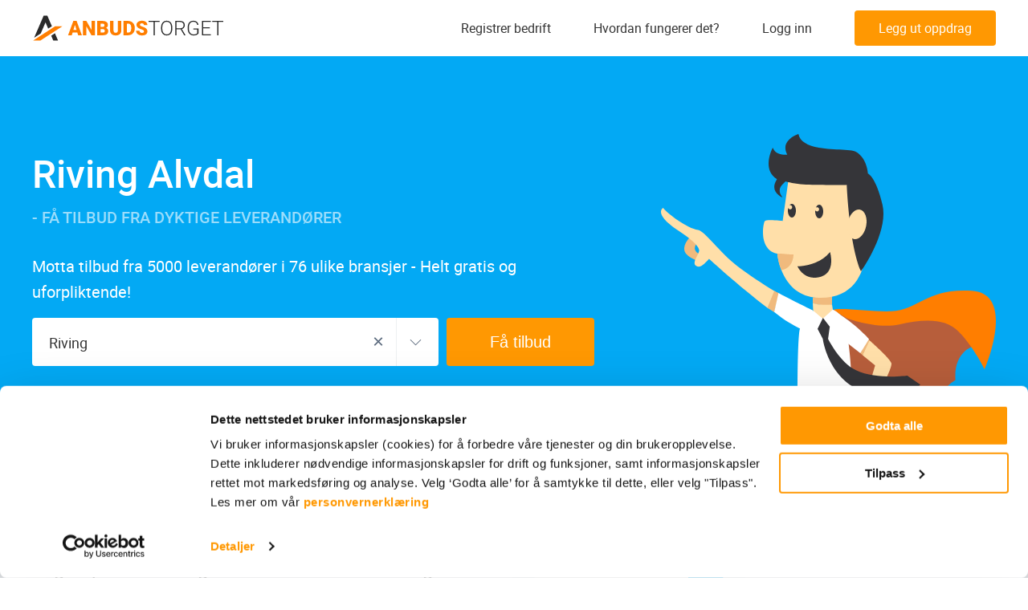

--- FILE ---
content_type: application/javascript
request_url: https://anbudstorget.no/js/3.381e8c269eaf4ebbd7c5.js
body_size: 24002
content:
(window.webpackJsonp=window.webpackJsonp||[]).push([[3],{168:function(module,exports,__webpack_require__){var __WEBPACK_AMD_DEFINE_RESULT__;
/*!
* global/window.js
* https://github.com/RobinHerbots/Inputmask
* Copyright (c) 2010 - 2019 Robin Herbots
* Licensed under the MIT license (http://www.opensource.org/licenses/mit-license.php)
* Version: 4.0.9
*/__WEBPACK_AMD_DEFINE_RESULT__=function(){return"undefined"!=typeof window?window:new(eval("require('jsdom').JSDOM"))("").window}.call(exports,__webpack_require__,exports,module),void 0===__WEBPACK_AMD_DEFINE_RESULT__||(module.exports=__WEBPACK_AMD_DEFINE_RESULT__)},183:function(e,t,i){var n,a,r,o,s,l,c,u,p,f,d,h,m,g,v,k,y,b,x,P,E;
/**
 * isMobile.js v0.4.1
 *
 * A simple library to detect Apple phones and tablets,
 * Android phones and tablets, other mobile devices (like blackberry, mini-opera and windows phone),
 * and any kind of seven inch device, via user agent sniffing.
 *
 * @author: Kai Mallea (kmallea@gmail.com)
 *
 * @license: http://creativecommons.org/publicdomain/zero/1.0/
 */
/**
 * isMobile.js v0.4.1
 *
 * A simple library to detect Apple phones and tablets,
 * Android phones and tablets, other mobile devices (like blackberry, mini-opera and windows phone),
 * and any kind of seven inch device, via user agent sniffing.
 *
 * @author: Kai Mallea (kmallea@gmail.com)
 *
 * @license: http://creativecommons.org/publicdomain/zero/1.0/
 */o=/iPhone/i,s=/iPod/i,l=/iPad/i,c=/(?=.*\bAndroid\b)(?=.*\bMobile\b)/i,u=/Android/i,p=/(?=.*\bAndroid\b)(?=.*\bSD4930UR\b)/i,f=/(?=.*\bAndroid\b)(?=.*\b(?:KFOT|KFTT|KFJWI|KFJWA|KFSOWI|KFTHWI|KFTHWA|KFAPWI|KFAPWA|KFARWI|KFASWI|KFSAWI|KFSAWA)\b)/i,d=/Windows Phone/i,h=/(?=.*\bWindows\b)(?=.*\bARM\b)/i,m=/BlackBerry/i,g=/BB10/i,v=/Opera Mini/i,k=/(CriOS|Chrome)(?=.*\bMobile\b)/i,y=/(?=.*\bFirefox\b)(?=.*\bMobile\b)/i,b=new RegExp("(?:Nexus 7|BNTV250|Kindle Fire|Silk|GT-P1000)","i"),x=function(e,t){return e.test(t)},P=function(e){var t=e||navigator.userAgent,i=t.split("[FBAN");if(void 0!==i[1]&&(t=i[0]),void 0!==(i=t.split("Twitter"))[1]&&(t=i[0]),this.apple={phone:x(o,t),ipod:x(s,t),tablet:!x(o,t)&&x(l,t),device:x(o,t)||x(s,t)||x(l,t)},this.amazon={phone:x(p,t),tablet:!x(p,t)&&x(f,t),device:x(p,t)||x(f,t)},this.android={phone:x(p,t)||x(c,t),tablet:!x(p,t)&&!x(c,t)&&(x(f,t)||x(u,t)),device:x(p,t)||x(f,t)||x(c,t)||x(u,t)},this.windows={phone:x(d,t),tablet:x(h,t),device:x(d,t)||x(h,t)},this.other={blackberry:x(m,t),blackberry10:x(g,t),opera:x(v,t),firefox:x(y,t),chrome:x(k,t),device:x(m,t)||x(g,t)||x(v,t)||x(y,t)||x(k,t)},this.seven_inch=x(b,t),this.any=this.apple.device||this.android.device||this.windows.device||this.other.device||this.seven_inch,this.phone=this.apple.phone||this.android.phone||this.windows.phone,this.tablet=this.apple.tablet||this.android.tablet||this.windows.tablet,"undefined"==typeof window)return this},E=function(){var e=new P;return e.Class=P,e},e.exports&&"undefined"==typeof window?e.exports=P:e.exports&&"undefined"!=typeof window?e.exports=E():(a=[],void 0===(r="function"==typeof(n=this.isMobile=E())?n.apply(t,a):n)||(e.exports=r))},184:function(e,t,i){i(222),i(224),i(225),e.exports=i(90)},222:function(e,t,i){var n,a,r;
/*!
* inputmask.extensions.js
* https://github.com/RobinHerbots/Inputmask
* Copyright (c) 2010 - 2019 Robin Herbots
* Licensed under the MIT license (http://www.opensource.org/licenses/mit-license.php)
* Version: 4.0.9
*/a=[i(90)],void 0===(r="function"==typeof(n=function(e){return e.extendDefinitions({A:{validator:"[A-Za-zА-яЁёÀ-ÿµ]",casing:"upper"},"&":{validator:"[0-9A-Za-zА-яЁёÀ-ÿµ]",casing:"upper"},"#":{validator:"[0-9A-Fa-f]",casing:"upper"}}),e.extendAliases({cssunit:{regex:"[+-]?[0-9]+\\.?([0-9]+)?(px|em|rem|ex|%|in|cm|mm|pt|pc)"},url:{regex:"(https?|ftp)//.*",autoUnmask:!1},ip:{mask:"i[i[i]].i[i[i]].i[i[i]].i[i[i]]",definitions:{i:{validator:function(e,t,i,n,a){return i-1>-1&&"."!==t.buffer[i-1]?(e=t.buffer[i-1]+e,e=i-2>-1&&"."!==t.buffer[i-2]?t.buffer[i-2]+e:"0"+e):e="00"+e,new RegExp("25[0-5]|2[0-4][0-9]|[01][0-9][0-9]").test(e)}}},onUnMask:function(e,t,i){return e},inputmode:"numeric"},email:{mask:"*{1,64}[.*{1,64}][.*{1,64}][.*{1,63}]@-{1,63}.-{1,63}[.-{1,63}][.-{1,63}]",greedy:!1,casing:"lower",onBeforePaste:function(e,t){return(e=e.toLowerCase()).replace("mailto:","")},definitions:{"*":{validator:"[0-9１-９A-Za-zА-яЁёÀ-ÿµ!#$%&'*+/=?^_`{|}~-]"},"-":{validator:"[0-9A-Za-z-]"}},onUnMask:function(e,t,i){return e},inputmode:"email"},mac:{mask:"##:##:##:##:##:##"},vin:{mask:"V{13}9{4}",definitions:{V:{validator:"[A-HJ-NPR-Za-hj-npr-z\\d]",casing:"upper"}},clearIncomplete:!0,autoUnmask:!0}}),e})?n.apply(t,a):n)||(e.exports=r)},223:function(e,t,i){var n,a,r;
/*!
* dependencyLibs/inputmask.dependencyLib.js
* https://github.com/RobinHerbots/Inputmask
* Copyright (c) 2010 - 2019 Robin Herbots
* Licensed under the MIT license (http://www.opensource.org/licenses/mit-license.php)
* Version: 4.0.9
*/a=[i(168)],void 0===(r="function"==typeof(n=function(e){var t=e.document;function i(e){return null!=e&&e===e.window}function n(e){return e instanceof Element}function a(i){return i instanceof a?i:this instanceof a?void(null!=i&&i!==e&&(this[0]=i.nodeName?i:void 0!==i[0]&&i[0].nodeName?i[0]:t.querySelector(i),void 0!==this[0]&&null!==this[0]&&(this[0].eventRegistry=this[0].eventRegistry||{}))):new a(i)}return a.prototype={on:function(e,t){if(n(this[0]))for(var i=this[0].eventRegistry,a=this[0],r=function(e,n){a.addEventListener?a.addEventListener(e,t,!1):a.attachEvent&&a.attachEvent("on"+e,t),i[e]=i[e]||{},i[e][n]=i[e][n]||[],i[e][n].push(t)},o=e.split(" "),s=0;s<o.length;s++){var l=o[s].split(".");r(l[0],l[1]||"global")}return this},off:function(e,t){if(n(this[0]))for(var i=this[0].eventRegistry,a=this[0],r=function(e,t,n){if(e in i==1)if(a.removeEventListener?a.removeEventListener(e,n,!1):a.detachEvent&&a.detachEvent("on"+e,n),"global"===t)for(var r in i[e])i[e][r].splice(i[e][r].indexOf(n),1);else i[e][t].splice(i[e][t].indexOf(n),1)},o=function(e,n){var a,r,o=[];if(e.length>0)if(void 0===t)for(a=0,r=i[e][n].length;a<r;a++)o.push({ev:e,namespace:n&&n.length>0?n:"global",handler:i[e][n][a]});else o.push({ev:e,namespace:n&&n.length>0?n:"global",handler:t});else if(n.length>0)for(var s in i)for(var l in i[s])if(l===n)if(void 0===t)for(a=0,r=i[s][l].length;a<r;a++)o.push({ev:s,namespace:l,handler:i[s][l][a]});else o.push({ev:s,namespace:l,handler:t});return o},s=e.split(" "),l=0;l<s.length;l++)for(var c=s[l].split("."),u=o(c[0],c[1]),p=0,f=u.length;p<f;p++)r(u[p].ev,u[p].namespace,u[p].handler);return this},trigger:function(e){if(n(this[0]))for(var i=this[0].eventRegistry,r=this[0],o="string"==typeof e?e.split(" "):[e.type],s=0;s<o.length;s++){var l=o[s].split("."),c=l[0],u=l[1]||"global";if(void 0!==t&&"global"===u){var p,f,d={bubbles:!0,cancelable:!0,detail:arguments[1]};if(t.createEvent){try{p=new CustomEvent(c,d)}catch(e){(p=t.createEvent("CustomEvent")).initCustomEvent(c,d.bubbles,d.cancelable,d.detail)}e.type&&a.extend(p,e),r.dispatchEvent(p)}else(p=t.createEventObject()).eventType=c,p.detail=arguments[1],e.type&&a.extend(p,e),r.fireEvent("on"+p.eventType,p)}else if(void 0!==i[c])if(arguments[0]=arguments[0].type?arguments[0]:a.Event(arguments[0]),"global"===u)for(var h in i[c])for(f=0;f<i[c][h].length;f++)i[c][h][f].apply(r,arguments);else for(f=0;f<i[c][u].length;f++)i[c][u][f].apply(r,arguments)}return this}},a.isFunction=function(e){return"function"==typeof e},a.noop=function(){},a.isArray=Array.isArray,a.inArray=function(e,t,i){return null==t?-1:function(e,t){for(var i=0,n=e.length;i<n;i++)if(e[i]===t)return i;return-1}(t,e)},a.valHooks=void 0,a.isPlainObject=function(e){return!("object"!=typeof e||e.nodeType||i(e)||e.constructor&&!Object.hasOwnProperty.call(e.constructor.prototype,"isPrototypeOf"))},a.extend=function(){var e,t,i,n,r,o,s=arguments[0]||{},l=1,c=arguments.length,u=!1;for("boolean"==typeof s&&(u=s,s=arguments[l]||{},l++),"object"==typeof s||a.isFunction(s)||(s={}),l===c&&(s=this,l--);l<c;l++)if(null!=(e=arguments[l]))for(t in e)i=s[t],s!==(n=e[t])&&(u&&n&&(a.isPlainObject(n)||(r=a.isArray(n)))?(r?(r=!1,o=i&&a.isArray(i)?i:[]):o=i&&a.isPlainObject(i)?i:{},s[t]=a.extend(u,o,n)):void 0!==n&&(s[t]=n));return s},a.each=function(e,t){var n=0;if(function(e){var t="length"in e&&e.length,n=typeof e;return"function"!==n&&!i(e)&&(!(1!==e.nodeType||!t)||"array"===n||0===t||"number"==typeof t&&t>0&&t-1 in e)}(e))for(var a=e.length;n<a&&!1!==t.call(e[n],n,e[n]);n++);else for(n in e)if(!1===t.call(e[n],n,e[n]))break;return e},a.data=function(e,t,i){if(void 0===i)return e.__data?e.__data[t]:null;e.__data=e.__data||{},e.__data[t]=i},"function"==typeof e.CustomEvent?a.Event=e.CustomEvent:(a.Event=function(e,i){i=i||{bubbles:!1,cancelable:!1,detail:void 0};var n=t.createEvent("CustomEvent");return n.initCustomEvent(e,i.bubbles,i.cancelable,i.detail),n},a.Event.prototype=e.Event.prototype),a})?n.apply(t,a):n)||(e.exports=r)},224:function(e,t,i){var n,a,r;
/*!
* inputmask.date.extensions.js
* https://github.com/RobinHerbots/Inputmask
* Copyright (c) 2010 - 2019 Robin Herbots
* Licensed under the MIT license (http://www.opensource.org/licenses/mit-license.php)
* Version: 4.0.9
*/a=[i(90)],void 0===(r="function"==typeof(n=function(e){var t=e.dependencyLib,i={d:["[1-9]|[12][0-9]|3[01]",Date.prototype.setDate,"day",Date.prototype.getDate],dd:["0[1-9]|[12][0-9]|3[01]",Date.prototype.setDate,"day",function(){return o(Date.prototype.getDate.call(this),2)}],ddd:[""],dddd:[""],m:["[1-9]|1[012]",Date.prototype.setMonth,"month",function(){return Date.prototype.getMonth.call(this)+1}],mm:["0[1-9]|1[012]",Date.prototype.setMonth,"month",function(){return o(Date.prototype.getMonth.call(this)+1,2)}],mmm:[""],mmmm:[""],yy:["[0-9]{2}",Date.prototype.setFullYear,"year",function(){return o(Date.prototype.getFullYear.call(this),2)}],yyyy:["[0-9]{4}",Date.prototype.setFullYear,"year",function(){return o(Date.prototype.getFullYear.call(this),4)}],h:["[1-9]|1[0-2]",Date.prototype.setHours,"hours",Date.prototype.getHours],hh:["0[1-9]|1[0-2]",Date.prototype.setHours,"hours",function(){return o(Date.prototype.getHours.call(this),2)}],hhh:["[0-9]+",Date.prototype.setHours,"hours",Date.prototype.getHours],H:["1?[0-9]|2[0-3]",Date.prototype.setHours,"hours",Date.prototype.getHours],HH:["0[0-9]|1[0-9]|2[0-3]",Date.prototype.setHours,"hours",function(){return o(Date.prototype.getHours.call(this),2)}],HHH:["[0-9]+",Date.prototype.setHours,"hours",Date.prototype.getHours],M:["[1-5]?[0-9]",Date.prototype.setMinutes,"minutes",Date.prototype.getMinutes],MM:["0[0-9]|1[0-9]|2[0-9]|3[0-9]|4[0-9]|5[0-9]",Date.prototype.setMinutes,"minutes",function(){return o(Date.prototype.getMinutes.call(this),2)}],ss:["[0-5][0-9]",Date.prototype.setSeconds,"seconds",function(){return o(Date.prototype.getSeconds.call(this),2)}],l:["[0-9]{3}",Date.prototype.setMilliseconds,"milliseconds",function(){return o(Date.prototype.getMilliseconds.call(this),3)}],L:["[0-9]{2}",Date.prototype.setMilliseconds,"milliseconds",function(){return o(Date.prototype.getMilliseconds.call(this),2)}],t:["[ap]"],tt:["[ap]m"],T:["[AP]"],TT:["[AP]M"],Z:[""],o:[""],S:[""]},n={isoDate:"yyyy-mm-dd",isoTime:"HH:MM:ss",isoDateTime:"yyyy-mm-dd'T'HH:MM:ss",isoUtcDateTime:"UTC:yyyy-mm-dd'T'HH:MM:ss'Z'"};function a(e){if(!e.tokenizer){var t=[];for(var n in i)-1===t.indexOf(n[0])&&t.push(n[0]);e.tokenizer="("+t.join("+|")+")+?|.",e.tokenizer=new RegExp(e.tokenizer,"g")}return e.tokenizer}function r(t,n,r,o){for(var s,l="";s=a(r).exec(t);)if(void 0===n)if(i[s[0]])l+="("+i[s[0]][0]+")";else switch(s[0]){case"[":l+="(";break;case"]":l+=")?";break;default:l+=e.escapeRegex(s[0])}else if(i[s[0]])if(!0!==o&&i[s[0]][3]){l+=i[s[0]][3].call(n.date)}else i[s[0]][2]?l+=n["raw"+i[s[0]][2]]:l+=s[0];else l+=s[0];return l}function o(e,t){for(e=String(e),t=t||2;e.length<t;)e="0"+e;return e}function s(e,t,n){var r,o,s,l={date:new Date(1,0,1)},c=e;function u(e,t,i){e[r]=function(e){var t=e.replace(/[^0-9]/g,"0");if(t!=e){var i=e.replace(/[^0-9]/g,""),a=(n.min&&n.min[r]||e).toString(),o=(n.max&&n.max[r]||e).toString();t=i+(i<a.slice(0,i.length)?a.slice(i.length):i>o.slice(0,i.length)?o.slice(i.length):t.toString().slice(i.length))}return t}(t),e["raw"+r]=t,void 0!==s&&s.call(e.date,"month"==r?parseInt(e[r])-1:e[r])}if("string"==typeof c){for(;o=a(n).exec(t);){var p=c.slice(0,o[0].length);i.hasOwnProperty(o[0])&&(i[o[0]][0],r=i[o[0]][2],s=i[o[0]][1],u(l,p)),c=c.slice(p.length)}return l}if(c&&"object"==typeof c&&c.hasOwnProperty("date"))return c}return e.extendAliases({datetime:{mask:function(e){return i.S=e.i18n.ordinalSuffix.join("|"),e.inputFormat=n[e.inputFormat]||e.inputFormat,e.displayFormat=n[e.displayFormat]||e.displayFormat||e.inputFormat,e.outputFormat=n[e.outputFormat]||e.outputFormat||e.inputFormat,e.placeholder=""!==e.placeholder?e.placeholder:e.inputFormat.replace(/[\[\]]/,""),e.regex=r(e.inputFormat,void 0,e),null},placeholder:"",inputFormat:"isoDateTime",displayFormat:void 0,outputFormat:void 0,min:null,max:null,i18n:{dayNames:["Mon","Tue","Wed","Thu","Fri","Sat","Sun","Monday","Tuesday","Wednesday","Thursday","Friday","Saturday","Sunday"],monthNames:["Jan","Feb","Mar","Apr","May","Jun","Jul","Aug","Sep","Oct","Nov","Dec","January","February","March","April","May","June","July","August","September","October","November","December"],ordinalSuffix:["st","nd","rd","th"]},postValidation:function(e,t,i,n){n.min=s(n.min,n.inputFormat,n),n.max=s(n.max,n.inputFormat,n);var a=i,o=s(e.join(""),n.inputFormat,n);return a&&o.date.getTime()==o.date.getTime()&&(a=(a=function(e,t){return(!isFinite(e.rawday)||"29"==e.day&&!isFinite(e.rawyear)||new Date(e.date.getFullYear(),isFinite(e.rawmonth)?e.month:e.date.getMonth()+1,0).getDate()>=e.day)&&t}(o,a))&&function(e,t){var i=!0;if(t.min){if(e.rawyear){var n=e.rawyear.replace(/[^0-9]/g,"");i=t.min.year.substr(0,n.length)<=n}e.year===e.rawyear&&t.min.date.getTime()==t.min.date.getTime()&&(i=t.min.date.getTime()<=e.date.getTime())}return i&&t.max&&t.max.date.getTime()==t.max.date.getTime()&&(i=t.max.date.getTime()>=e.date.getTime()),i}(o,n)),t&&a&&i.pos!==t?{buffer:r(n.inputFormat,o,n),refreshFromBuffer:{start:t,end:i.pos}}:a},onKeyDown:function(i,n,r,s){if(i.ctrlKey&&i.keyCode===e.keyCode.RIGHT){for(var l,c=new Date,u="";l=a(s).exec(s.inputFormat);)"d"===l[0].charAt(0)?u+=o(c.getDate(),l[0].length):"m"===l[0].charAt(0)?u+=o(c.getMonth()+1,l[0].length):"yyyy"===l[0]?u+=c.getFullYear().toString():"y"===l[0].charAt(0)&&(u+=o(c.getYear(),l[0].length));this.inputmask._valueSet(u),t(this).trigger("setvalue")}},onUnMask:function(e,t,i){return r(i.outputFormat,s(e,i.inputFormat,i),i,!0)},casing:function(e,t,i,n){return 0==t.nativeDef.indexOf("[ap]")?e.toLowerCase():0==t.nativeDef.indexOf("[AP]")?e.toUpperCase():e},insertMode:!1,shiftPositions:!1}}),e})?n.apply(t,a):n)||(e.exports=r)},225:function(e,t,i){var n,a,r;
/*!
* inputmask.numeric.extensions.js
* https://github.com/RobinHerbots/Inputmask
* Copyright (c) 2010 - 2019 Robin Herbots
* Licensed under the MIT license (http://www.opensource.org/licenses/mit-license.php)
* Version: 4.0.9
*/a=[i(90)],void 0===(r="function"==typeof(n=function(e){var t=e.dependencyLib;function i(t,i){for(var n="",a=0;a<t.length;a++)e.prototype.definitions[t.charAt(a)]||i.definitions[t.charAt(a)]||i.optionalmarker.start===t.charAt(a)||i.optionalmarker.end===t.charAt(a)||i.quantifiermarker.start===t.charAt(a)||i.quantifiermarker.end===t.charAt(a)||i.groupmarker.start===t.charAt(a)||i.groupmarker.end===t.charAt(a)||i.alternatormarker===t.charAt(a)?n+="\\"+t.charAt(a):n+=t.charAt(a);return n}return e.extendAliases({numeric:{mask:function(e){if(0!==e.repeat&&isNaN(e.integerDigits)&&(e.integerDigits=e.repeat),e.repeat=0,e.groupSeparator===e.radixPoint&&e.digits&&"0"!==e.digits&&("."===e.radixPoint?e.groupSeparator=",":","===e.radixPoint?e.groupSeparator=".":e.groupSeparator="")," "===e.groupSeparator&&(e.skipOptionalPartCharacter=void 0),e.autoGroup=e.autoGroup&&""!==e.groupSeparator,e.autoGroup&&("string"==typeof e.groupSize&&isFinite(e.groupSize)&&(e.groupSize=parseInt(e.groupSize)),isFinite(e.integerDigits))){var t=Math.floor(e.integerDigits/e.groupSize),n=e.integerDigits%e.groupSize;e.integerDigits=parseInt(e.integerDigits)+(0===n?t-1:t),e.integerDigits<1&&(e.integerDigits="*")}e.placeholder.length>1&&(e.placeholder=e.placeholder.charAt(0)),"radixFocus"===e.positionCaretOnClick&&""===e.placeholder&&!1===e.integerOptional&&(e.positionCaretOnClick="lvp"),e.definitions[";"]=e.definitions["~"],e.definitions[";"].definitionSymbol="~",!0===e.numericInput&&(e.positionCaretOnClick="radixFocus"===e.positionCaretOnClick?"lvp":e.positionCaretOnClick,e.digitsOptional=!1,isNaN(e.digits)&&(e.digits=2),e.decimalProtect=!1);var a="[+]";if(a+=i(e.prefix,e),!0===e.integerOptional?a+="~{1,"+e.integerDigits+"}":a+="~{"+e.integerDigits+"}",void 0!==e.digits){var r=e.decimalProtect?":":e.radixPoint,o=e.digits.toString().split(",");isFinite(o[0])&&o[1]&&isFinite(o[1])?a+=r+";{"+e.digits+"}":(isNaN(e.digits)||parseInt(e.digits)>0)&&(e.digitsOptional?a+="["+r+";{1,"+e.digits+"}]":a+=r+";{"+e.digits+"}")}return a+=i(e.suffix,e),a+="[-]",e.greedy=!1,a},placeholder:"",greedy:!1,digits:"*",digitsOptional:!0,enforceDigitsOnBlur:!1,radixPoint:".",positionCaretOnClick:"radixFocus",groupSize:3,groupSeparator:"",autoGroup:!1,allowMinus:!0,negationSymbol:{front:"-",back:""},integerDigits:"+",integerOptional:!0,prefix:"",suffix:"",rightAlign:!0,decimalProtect:!0,min:null,max:null,step:1,insertMode:!0,autoUnmask:!1,unmaskAsNumber:!1,inputType:"text",inputmode:"numeric",preValidation:function(e,i,n,a,r,o){if("-"===n||n===r.negationSymbol.front)return!0===r.allowMinus&&(r.isNegative=void 0===r.isNegative||!r.isNegative,""===e.join("")||{caret:o.validPositions[i]?i:void 0,dopost:!0});if(!1===a&&n===r.radixPoint&&void 0!==r.digits&&(isNaN(r.digits)||parseInt(r.digits)>0)){var s=t.inArray(r.radixPoint,e);if(-1!==s&&void 0!==o.validPositions[s])return!0===r.numericInput?i===s:{caret:s+1}}return!0},postValidation:function(i,n,a,r){var o=r.suffix.split(""),s=r.prefix.split("");if(void 0===a.pos&&void 0!==a.caret&&!0!==a.dopost)return a;var l=void 0!==a.caret?a.caret:a.pos,c=i.slice();r.numericInput&&(l=c.length-l-1,c=c.reverse());var u=c[l];if(u===r.groupSeparator&&(u=c[l+=1]),l===c.length-r.suffix.length-1&&u===r.radixPoint)return a;void 0!==u&&u!==r.radixPoint&&u!==r.negationSymbol.front&&u!==r.negationSymbol.back&&(c[l]="?",r.prefix.length>0&&l>=(!1===r.isNegative?1:0)&&l<r.prefix.length-1+(!1===r.isNegative?1:0)?s[l-(!1===r.isNegative?1:0)]="?":r.suffix.length>0&&l>=c.length-r.suffix.length-(!1===r.isNegative?1:0)&&(o[l-(c.length-r.suffix.length-(!1===r.isNegative?1:0))]="?")),s=s.join(""),o=o.join("");var p=c.join("").replace(s,"");if(p=(p=(p=(p=p.replace(o,"")).replace(new RegExp(e.escapeRegex(r.groupSeparator),"g"),"")).replace(new RegExp("[-"+e.escapeRegex(r.negationSymbol.front)+"]","g"),"")).replace(new RegExp(e.escapeRegex(r.negationSymbol.back)+"$"),""),isNaN(r.placeholder)&&(p=p.replace(new RegExp(e.escapeRegex(r.placeholder),"g"),"")),p.length>1&&1!==p.indexOf(r.radixPoint)&&("0"===u&&(p=p.replace(/^\?/g,"")),p=p.replace(/^0/g,"")),p.charAt(0)===r.radixPoint&&""!==r.radixPoint&&!0!==r.numericInput&&(p="0"+p),""!==p){if(p=p.split(""),(!r.digitsOptional||r.enforceDigitsOnBlur&&"blur"===a.event)&&isFinite(r.digits)){var f=t.inArray(r.radixPoint,p),d=t.inArray(r.radixPoint,c);-1===f&&(p.push(r.radixPoint),f=p.length-1);for(var h=1;h<=r.digits;h++)r.digitsOptional&&(!r.enforceDigitsOnBlur||"blur"!==a.event)||void 0!==p[f+h]&&p[f+h]!==r.placeholder.charAt(0)?-1!==d&&void 0!==c[d+h]&&(p[f+h]=p[f+h]||c[d+h]):p[f+h]=a.placeholder||r.placeholder.charAt(0)}if(!0!==r.autoGroup||""===r.groupSeparator||u===r.radixPoint&&void 0===a.pos&&!a.dopost)p=p.join("");else{var m=p[p.length-1]===r.radixPoint&&a.c===r.radixPoint;p=e(function(e,t){var i="";if(i+="("+t.groupSeparator+"*{"+t.groupSize+"}){*}",""!==t.radixPoint){var n=e.join("").split(t.radixPoint);n[1]&&(i+=t.radixPoint+"*{"+n[1].match(/^\d*\??\d*/)[0].length+"}")}return i}(p,r),{numericInput:!0,jitMasking:!0,definitions:{"*":{validator:"[0-9?]",cardinality:1}}}).format(p.join("")),m&&(p+=r.radixPoint),p.charAt(0)===r.groupSeparator&&p.substr(1)}}if(r.isNegative&&"blur"===a.event&&(r.isNegative="0"!==p),p=s+p,p+=o,r.isNegative&&(p=r.negationSymbol.front+p,p+=r.negationSymbol.back),p=p.split(""),void 0!==u)if(u!==r.radixPoint&&u!==r.negationSymbol.front&&u!==r.negationSymbol.back)(l=t.inArray("?",p))>-1?p[l]=u:l=a.caret||0;else if(u===r.radixPoint||u===r.negationSymbol.front||u===r.negationSymbol.back){var g=t.inArray(u,p);-1!==g&&(l=g)}r.numericInput&&(l=p.length-l-1,p=p.reverse());var v={caret:void 0!==u&&void 0===a.pos||void 0===l?l:l+(r.numericInput?-1:1),buffer:p,refreshFromBuffer:a.dopost||i.join("")!==p.join("")};return v.refreshFromBuffer?v:a},onBeforeWrite:function(i,n,a,r){if(i)switch(i.type){case"keydown":return r.postValidation(n,a,{caret:a,dopost:!0},r);case"blur":case"checkval":var o;if(function(t){void 0===t.parseMinMaxOptions&&(null!==t.min&&(t.min=t.min.toString().replace(new RegExp(e.escapeRegex(t.groupSeparator),"g"),""),","===t.radixPoint&&(t.min=t.min.replace(t.radixPoint,".")),t.min=isFinite(t.min)?parseFloat(t.min):NaN,isNaN(t.min)&&(t.min=Number.MIN_VALUE)),null!==t.max&&(t.max=t.max.toString().replace(new RegExp(e.escapeRegex(t.groupSeparator),"g"),""),","===t.radixPoint&&(t.max=t.max.replace(t.radixPoint,".")),t.max=isFinite(t.max)?parseFloat(t.max):NaN,isNaN(t.max)&&(t.max=Number.MAX_VALUE)),t.parseMinMaxOptions="done")}(r),null!==r.min||null!==r.max){if(o=r.onUnMask(n.join(""),void 0,t.extend({},r,{unmaskAsNumber:!0})),null!==r.min&&o<r.min)return r.isNegative=r.min<0,r.postValidation(r.min.toString().replace(".",r.radixPoint).split(""),a,{caret:a,dopost:!0,placeholder:"0"},r);if(null!==r.max&&o>r.max)return r.isNegative=r.max<0,r.postValidation(r.max.toString().replace(".",r.radixPoint).split(""),a,{caret:a,dopost:!0,placeholder:"0"},r)}return r.postValidation(n,a,{caret:a,placeholder:"0",event:"blur"},r);case"_checkval":return{caret:a}}},regex:{integerPart:function(t,i){return i?new RegExp("["+e.escapeRegex(t.negationSymbol.front)+"+]?"):new RegExp("["+e.escapeRegex(t.negationSymbol.front)+"+]?\\d+")},integerNPart:function(t){return new RegExp("[\\d"+e.escapeRegex(t.groupSeparator)+e.escapeRegex(t.placeholder.charAt(0))+"]+")}},definitions:{"~":{validator:function(t,i,n,a,r,o){var s;if("k"===t||"m"===t){s={insert:[],c:0};for(var l=0,c="k"===t?2:5;l<c;l++)s.insert.push({pos:n+l,c:0});return s.pos=n+c,s}if(!0===(s=a?new RegExp("[0-9"+e.escapeRegex(r.groupSeparator)+"]").test(t):new RegExp("[0-9]").test(t))){if(!0!==r.numericInput&&void 0!==i.validPositions[n]&&"~"===i.validPositions[n].match.def&&!o){var u=i.buffer.join(""),p=(u=(u=u.replace(new RegExp("[-"+e.escapeRegex(r.negationSymbol.front)+"]","g"),"")).replace(new RegExp(e.escapeRegex(r.negationSymbol.back)+"$"),"")).split(r.radixPoint);p.length>1&&(p[1]=p[1].replace(/0/g,r.placeholder.charAt(0))),"0"===p[0]&&(p[0]=p[0].replace(/0/g,r.placeholder.charAt(0))),u=p[0]+r.radixPoint+p[1]||"";var f=i._buffer.join("");for(u===r.radixPoint&&(u=f);null===u.match(e.escapeRegex(f)+"$");)f=f.slice(1);s=void 0===(u=(u=u.replace(f,"")).split(""))[n]?{pos:n,remove:n}:{pos:n}}}else a||t!==r.radixPoint||void 0!==i.validPositions[n-1]||(s={insert:{pos:n,c:0},pos:n+1});return s},cardinality:1},"+":{validator:function(e,t,i,n,a){return a.allowMinus&&("-"===e||e===a.negationSymbol.front)},cardinality:1,placeholder:""},"-":{validator:function(e,t,i,n,a){return a.allowMinus&&e===a.negationSymbol.back},cardinality:1,placeholder:""},":":{validator:function(t,i,n,a,r){var o="["+e.escapeRegex(r.radixPoint)+"]",s=new RegExp(o).test(t);return s&&i.validPositions[n]&&i.validPositions[n].match.placeholder===r.radixPoint&&(s={caret:n+1}),s},cardinality:1,placeholder:function(e){return e.radixPoint}}},onUnMask:function(t,i,n){if(""===i&&!0===n.nullable)return i;var a=t.replace(n.prefix,"");return a=(a=a.replace(n.suffix,"")).replace(new RegExp(e.escapeRegex(n.groupSeparator),"g"),""),""!==n.placeholder.charAt(0)&&(a=a.replace(new RegExp(n.placeholder.charAt(0),"g"),"0")),n.unmaskAsNumber?(""!==n.radixPoint&&-1!==a.indexOf(n.radixPoint)&&(a=a.replace(e.escapeRegex.call(this,n.radixPoint),".")),a=(a=a.replace(new RegExp("^"+e.escapeRegex(n.negationSymbol.front)),"-")).replace(new RegExp(e.escapeRegex(n.negationSymbol.back)+"$"),""),Number(a)):a},isComplete:function(t,i){var n=(i.numericInput?t.slice().reverse():t).join("");return n=(n=(n=(n=(n=n.replace(new RegExp("^"+e.escapeRegex(i.negationSymbol.front)),"-")).replace(new RegExp(e.escapeRegex(i.negationSymbol.back)+"$"),"")).replace(i.prefix,"")).replace(i.suffix,"")).replace(new RegExp(e.escapeRegex(i.groupSeparator)+"([0-9]{3})","g"),"$1"),","===i.radixPoint&&(n=n.replace(e.escapeRegex(i.radixPoint),".")),isFinite(n)},onBeforeMask:function(i,n){n.isNegative=void 0;var a=n.radixPoint||",";"number"!=typeof i&&"number"!==n.inputType||""===a||(i=i.toString().replace(".",a));var r=i.split(a),o=r[0].replace(/[^\-0-9]/g,""),s=r.length>1?r[1].replace(/[^0-9]/g,""):"";i=o+(""!==s?a+s:s);var l=0;if(""!==a&&(l=s.length,""!==s)){var c=Math.pow(10,l||1);isFinite(n.digits)&&(l=parseInt(n.digits),c=Math.pow(10,l)),i=i.replace(e.escapeRegex(a),"."),isFinite(i)&&(i=Math.round(parseFloat(i)*c)/c),i=i.toString().replace(".",a)}return 0===n.digits&&-1!==i.indexOf(e.escapeRegex(a))&&(i=i.substring(0,i.indexOf(e.escapeRegex(a)))),function(e,i,n){if(i>0){var a=t.inArray(n.radixPoint,e);-1===a&&(e.push(n.radixPoint),a=e.length-1);for(var r=1;r<=i;r++)e[a+r]=e[a+r]||"0"}return e}(i.toString().split(""),l,n).join("")},onKeyDown:function(i,n,a,r){var o=t(this);if(i.ctrlKey)switch(i.keyCode){case e.keyCode.UP:o.val(parseFloat(this.inputmask.unmaskedvalue())+parseInt(r.step)),o.trigger("setvalue");break;case e.keyCode.DOWN:o.val(parseFloat(this.inputmask.unmaskedvalue())-parseInt(r.step)),o.trigger("setvalue")}}},currency:{prefix:"$ ",groupSeparator:",",alias:"numeric",placeholder:"0",autoGroup:!0,digits:2,digitsOptional:!1,clearMaskOnLostFocus:!1},decimal:{alias:"numeric"},integer:{alias:"numeric",digits:0,radixPoint:""},percentage:{alias:"numeric",digits:2,digitsOptional:!0,radixPoint:".",placeholder:"0",autoGroup:!1,min:0,max:100,suffix:" %",allowMinus:!1}}),e})?n.apply(t,a):n)||(e.exports=r)},90:function(e,t,i){var n,a,r;
/*!
* inputmask.js
* https://github.com/RobinHerbots/Inputmask
* Copyright (c) 2010 - 2019 Robin Herbots
* Licensed under the MIT license (http://www.opensource.org/licenses/mit-license.php)
* Version: 4.0.9
*/a=[i(223),i(168)],void 0===(r="function"==typeof(n=function(e,t,i){var n=t.document,a=navigator.userAgent,r=a.indexOf("MSIE ")>0||a.indexOf("Trident/")>0,o=f("touchstart"),s=/iemobile/i.test(a),l=/iphone/i.test(a)&&!s;function c(t,n,a){if(!(this instanceof c))return new c(t,n,a);this.el=i,this.events={},this.maskset=i,this.refreshValue=!1,!0!==a&&(e.isPlainObject(t)?n=t:(n=n||{},t&&(n.alias=t)),this.opts=e.extend(!0,{},this.defaults,n),this.noMasksCache=n&&n.definitions!==i,this.userOptions=n||{},this.isRTL=this.opts.numericInput,u(this.opts.alias,n,this.opts))}function u(t,n,a){var r=c.prototype.aliases[t];return r?(r.alias&&u(r.alias,i,a),e.extend(!0,a,r),e.extend(!0,a,n),!0):(null===a.mask&&(a.mask=t),!1)}function p(t,n){function a(t,a,r){var o=!1;if(null!==t&&""!==t||((o=null!==r.regex)?t=(t=r.regex).replace(/^(\^)(.*)(\$)$/,"$2"):(o=!0,t=".*")),1===t.length&&!1===r.greedy&&0!==r.repeat&&(r.placeholder=""),r.repeat>0||"*"===r.repeat||"+"===r.repeat){var s="*"===r.repeat?0:"+"===r.repeat?1:r.repeat;t=r.groupmarker[0]+t+r.groupmarker[1]+r.quantifiermarker[0]+s+","+r.repeat+r.quantifiermarker[1]}var l,u=o?"regex_"+r.regex:r.numericInput?t.split("").reverse().join(""):t;return c.prototype.masksCache[u]===i||!0===n?(l={mask:t,maskToken:c.prototype.analyseMask(t,o,r),validPositions:{},_buffer:i,buffer:i,tests:{},excludes:{},metadata:a,maskLength:i,jitOffset:{}},!0!==n&&(c.prototype.masksCache[u]=l,l=e.extend(!0,{},c.prototype.masksCache[u]))):l=e.extend(!0,{},c.prototype.masksCache[u]),l}if(e.isFunction(t.mask)&&(t.mask=t.mask(t)),e.isArray(t.mask)){if(t.mask.length>1){if(null===t.keepStatic){t.keepStatic="auto";for(var r=0;r<t.mask.length;r++)if(t.mask[r].charAt(0)!==t.mask[0].charAt(0)){t.keepStatic=!0;break}}var o=t.groupmarker[0];return e.each(t.isRTL?t.mask.reverse():t.mask,(function(n,a){o.length>1&&(o+=t.groupmarker[1]+t.alternatormarker+t.groupmarker[0]),a.mask===i||e.isFunction(a.mask)?o+=a:o+=a.mask})),a(o+=t.groupmarker[1],t.mask,t)}t.mask=t.mask.pop()}return t.mask&&t.mask.mask!==i&&!e.isFunction(t.mask.mask)?a(t.mask.mask,t.mask,t):a(t.mask,t.mask,t)}function f(e){var t=n.createElement("input"),i="on"+e,a=i in t;return a||(t.setAttribute(i,"return;"),a="function"==typeof t[i]),t=null,a}function d(a,u,p){u=u||this.maskset,p=p||this.opts;var h,m,g,v,k,y=this,b=this.el,x=this.isRTL,P=!1,E=!1,A=!1,w=!1,S=function(e,t,n,a,r){var o=p.greedy;r&&(p.greedy=!1),t=t||0;var s,l,c,u=[],f=0;D();do{if(!0===e&&_().validPositions[f])l=(c=r&&!0===_().validPositions[f].match.optionality&&_().validPositions[f+1]===i&&(!0===_().validPositions[f].generatedInput||_().validPositions[f].input==p.skipOptionalPartCharacter&&f>0)?F(f,N(f,s,f-1)):_().validPositions[f]).match,s=c.locator.slice(),u.push(!0===n?c.input:!1===n?l.nativeDef:$(f,l));else{l=(c=j(f,s,f-1)).match,s=c.locator.slice();var d=!0!==a&&(!1!==p.jitMasking?p.jitMasking:l.jit);(!1===d||d===i||"number"==typeof d&&isFinite(d)&&d>f)&&u.push(!1===n?l.nativeDef:$(f,l))}"auto"===p.keepStatic&&l.newBlockMarker&&null!==l.fn&&(p.keepStatic=f-1),f++}while((g===i||f<g)&&(null!==l.fn||""!==l.def)||t>f);return""===u[u.length-1]&&u.pop(),!1===n&&_().maskLength!==i||(_().maskLength=f-1),p.greedy=o,u};function _(){return u}function C(e){var t=_();t.buffer=i,!0!==e&&(t.validPositions={},t.p=0)}function D(e,t,n){var a=-1,r=-1,o=n||_().validPositions;for(var s in e===i&&(e=-1),o){var l=parseInt(s);o[l]&&(t||!0!==o[l].generatedInput)&&(l<=e&&(a=l),l>=e&&(r=l))}return-1===a||a==e?r:-1==r||e-a<r-e?a:r}function M(e){var t=e.locator[e.alternation];return"string"==typeof t&&t.length>0&&(t=t.split(",")[0]),t!==i?t.toString():""}function O(e,t){var n=(e.alternation!=i?e.mloc[M(e)]:e.locator).join("");if(""!==n)for(;n.length<t;)n+="0";return n}function F(e,t){for(var n,a,r,o=O(T(e=e>0?e-1:0)),s=0;s<t.length;s++){var l=t[s];n=O(l,o.length);var c=Math.abs(n-o);(a===i||""!==n&&c<a||r&&!p.greedy&&r.match.optionality&&"master"===r.match.newBlockMarker&&(!l.match.optionality||!l.match.newBlockMarker)||r&&r.match.optionalQuantifier&&!l.match.optionalQuantifier)&&(a=c,r=l)}return r}function j(e,t,i){return _().validPositions[e]||F(e,N(e,t?t.slice():t,i))}function T(e,t){return _().validPositions[e]?_().validPositions[e]:(t||N(e))[0]}function R(e,t){for(var i=!1,n=N(e),a=0;a<n.length;a++)if(n[a].match&&n[a].match.def===t){i=!0;break}return i}function N(t,n,a){var r,o=_().maskToken,s=n?a:0,l=n?n.slice():[0],c=[],u=!1,f=n?n.join(""):"";function d(n,a,o,l){function h(o,l,m){function g(t,i){var n=0===e.inArray(t,i.matches);return n||e.each(i.matches,(function(e,a){if(!0===a.isQuantifier?n=g(t,i.matches[e-1]):a.hasOwnProperty("matches")&&(n=g(t,a)),n)return!1})),n}function v(t,n,a){var r,o;if((_().tests[t]||_().validPositions[t])&&e.each(_().tests[t]||[_().validPositions[t]],(function(e,t){if(t.mloc[n])return r=t,!1;var s=a!==i?a:t.alternation,l=t.locator[s]!==i?t.locator[s].toString().indexOf(n):-1;(o===i||l<o)&&-1!==l&&(r=t,o=l)})),r){var s=r.locator[r.alternation];return(r.mloc[n]||r.mloc[s]||r.locator).slice((a!==i?a:r.alternation)+1)}return a!==i?v(t,n):i}function k(e,t){function i(e){for(var t,i,n=[],a=0,r=e.length;a<r;a++)if("-"===e.charAt(a))for(i=e.charCodeAt(a+1);++t<i;)n.push(String.fromCharCode(t));else t=e.charCodeAt(a),n.push(e.charAt(a));return n.join("")}return p.regex&&null!==e.match.fn&&null!==t.match.fn?-1!==i(t.match.def.replace(/[\[\]]/g,"")).indexOf(i(e.match.def.replace(/[\[\]]/g,""))):e.match.def===t.match.nativeDef}function y(e,t){if(t===i||e.alternation===t.alternation&&-1===e.locator[e.alternation].toString().indexOf(t.locator[t.alternation])){e.mloc=e.mloc||{};var n=e.locator[e.alternation];if(n!==i){if("string"==typeof n&&(n=n.split(",")[0]),e.mloc[n]===i&&(e.mloc[n]=e.locator.slice()),t!==i){for(var a in t.mloc)"string"==typeof a&&(a=a.split(",")[0]),e.mloc[a]===i&&(e.mloc[a]=t.mloc[a]);e.locator[e.alternation]=Object.keys(e.mloc).join(",")}return!0}e.alternation=i}return!1}if(s>500&&m!==i)throw"Inputmask: There is probably an error in your mask definition or in the code. Create an issue on github with an example of the mask you are using. "+_().mask;if(s===t&&o.matches===i)return c.push({match:o,locator:l.reverse(),cd:f,mloc:{}}),!0;if(o.matches!==i){if(o.isGroup&&m!==o){if(o=h(n.matches[e.inArray(o,n.matches)+1],l,m))return!0}else if(o.isOptional){var b=o;if(o=d(o,a,l,m)){if(e.each(c,(function(e,t){t.match.optionality=!0})),r=c[c.length-1].match,m!==i||!g(r,b))return!0;u=!0,s=t}}else if(o.isAlternator){var x,P=o,E=[],A=c.slice(),w=l.length,S=a.length>0?a.shift():-1;if(-1===S||"string"==typeof S){var C,D=s,M=a.slice(),O=[];if("string"==typeof S)O=S.split(",");else for(C=0;C<P.matches.length;C++)O.push(C.toString());if(_().excludes[t]){for(var F=O.slice(),j=0,T=_().excludes[t].length;j<T;j++)O.splice(O.indexOf(_().excludes[t][j].toString()),1);0===O.length&&(_().excludes[t]=i,O=F)}(!0===p.keepStatic||isFinite(parseInt(p.keepStatic))&&D>=p.keepStatic)&&(O=O.slice(0,1));for(var R=!1,N=0;N<O.length;N++){C=parseInt(O[N]),c=[],a="string"==typeof S&&v(s,C,w)||M.slice(),P.matches[C]&&h(P.matches[C],[C].concat(l),m)?o=!0:0===N&&(R=!0),x=c.slice(),s=D,c=[];for(var I=0;I<x.length;I++){var B=x[I],G=!1;B.match.jit=B.match.jit||R,B.alternation=B.alternation||w,y(B);for(var L=0;L<E.length;L++){var K=E[L];if("string"!=typeof S||B.alternation!==i&&-1!==e.inArray(B.locator[B.alternation].toString(),O)){if(B.match.nativeDef===K.match.nativeDef){G=!0,y(K,B);break}if(k(B,K)){y(B,K)&&(G=!0,E.splice(E.indexOf(K),0,B));break}if(k(K,B)){y(K,B);break}if(W=B,z=K,(W=B).locator.slice(W.alternation).join("")==z.locator.slice(z.alternation).join("")&&null===W.match.fn&&null!==z.match.fn&&z.match.fn.test(W.match.def,_(),t,!1,p,!1)){y(B,K)&&(G=!0,E.splice(E.indexOf(K),0,B));break}}}G||E.push(B)}}c=A.concat(E),s=t,u=c.length>0,o=E.length>0,a=M.slice()}else o=h(P.matches[S]||n.matches[S],[S].concat(l),m);if(o)return!0}else if(o.isQuantifier&&m!==n.matches[e.inArray(o,n.matches)-1])for(var H=o,V=a.length>0?a.shift():0;V<(isNaN(H.quantifier.max)?V+1:H.quantifier.max)&&s<=t;V++){var U=n.matches[e.inArray(H,n.matches)-1];if(o=h(U,[V].concat(l),U)){if((r=c[c.length-1].match).optionalQuantifier=V>=H.quantifier.min,r.jit=(V||1)*U.matches.indexOf(r)>=H.quantifier.jit,r.optionalQuantifier&&g(r,U)){u=!0,s=t;break}return r.jit&&(_().jitOffset[t]=U.matches.indexOf(r)),!0}}else if(o=d(o,a,l,m))return!0}else s++;var W,z}for(var m=a.length>0?a.shift():0;m<n.matches.length;m++)if(!0!==n.matches[m].isQuantifier){var g=h(n.matches[m],[m].concat(o),l);if(g&&s===t)return g;if(s>t)break}}if(t>-1){if(n===i){for(var h,m=t-1;(h=_().validPositions[m]||_().tests[m])===i&&m>-1;)m--;h!==i&&m>-1&&(l=function(t,n){var a=[];return e.isArray(n)||(n=[n]),n.length>0&&(n[0].alternation===i?0===(a=F(t,n.slice()).locator.slice()).length&&(a=n[0].locator.slice()):e.each(n,(function(e,t){if(""!==t.def)if(0===a.length)a=t.locator.slice();else for(var i=0;i<a.length;i++)t.locator[i]&&-1===a[i].toString().indexOf(t.locator[i])&&(a[i]+=","+t.locator[i])}))),a}(m,h),f=l.join(""),s=m)}if(_().tests[t]&&_().tests[t][0].cd===f)return _().tests[t];for(var g=l.shift();g<o.length;g++){if(d(o[g],l,[g])&&s===t||s>t)break}}return(0===c.length||u)&&c.push({match:{fn:null,optionality:!1,casing:null,def:"",placeholder:""},locator:[],mloc:{},cd:f}),n!==i&&_().tests[t]?e.extend(!0,[],c):(_().tests[t]=e.extend(!0,[],c),_().tests[t])}function I(){return _()._buffer===i&&(_()._buffer=S(!1,1),_().buffer===i&&(_().buffer=_()._buffer.slice())),_()._buffer}function B(e){return _().buffer!==i&&!0!==e||(_().buffer=S(!0,D(),!0),_()._buffer===i&&(_()._buffer=_().buffer.slice())),_().buffer}function G(e,t,n){var a,r;if(!0===e)C(),e=0,t=n.length;else for(a=e;a<t;a++)delete _().validPositions[a];for(r=e,a=e;a<t;a++)if(C(!0),n[a]!==p.skipOptionalPartCharacter){var o=H(r,n[a],!0,!0);!1!==o&&(C(!0),r=o.caret!==i?o.caret:o.pos+1)}}function L(t,n,a){for(var r,o=p.greedy?n:n.slice(0,1),s=!1,l=a!==i?a.split(","):[],c=0;c<l.length;c++)-1!==(r=t.indexOf(l[c]))&&t.splice(r,1);for(var u=0;u<t.length;u++)if(-1!==e.inArray(t[u],o)){s=!0;break}return s}function K(t,n,a,r,o){var s,l,c,u,p,f,d,h=e.extend(!0,{},_().validPositions),m=!1,g=o!==i?o:D();if(-1===g&&o===i)l=(u=T(s=0)).alternation;else for(;g>=0;g--)if((c=_().validPositions[g])&&c.alternation!==i){if(u&&u.locator[c.alternation]!==c.locator[c.alternation])break;s=g,l=_().validPositions[s].alternation,u=c}if(l!==i){d=parseInt(s),_().excludes[d]=_().excludes[d]||[],!0!==t&&_().excludes[d].push(M(u));var v=[],k=0;for(p=d;p<D(i,!0)+1;p++)(f=_().validPositions[p])&&!0!==f.generatedInput?v.push(f.input):p<t&&k++,delete _().validPositions[p];for(;_().excludes[d]&&_().excludes[d].length<10;){var y=-1*k,b=v.slice();for(_().tests[d]=i,C(!0),m=!0;b.length>0;){var x=b.shift();if(!(m=H(D(i,!0)+1,x,!1,r,!0)))break}if(m&&n!==i){var P=D(t)+1;for(p=d;p<D()+1;p++)((f=_().validPositions[p])===i||null==f.match.fn)&&p<t+y&&y++;m=H((t+=y)>P?P:t,n,a,r,!0)}if(m)break;if(C(),u=T(d),_().validPositions=e.extend(!0,{},h),!_().excludes[d]){m=K(t,n,a,r,d-1);break}var E=M(u);if(-1!==_().excludes[d].indexOf(E)){m=K(t,n,a,r,d-1);break}for(_().excludes[d].push(E),p=d;p<D(i,!0)+1;p++)delete _().validPositions[p]}}return _().excludes[d]=i,m}function H(t,n,a,r,o,s){function l(e){return x?e.begin-e.end>1||e.begin-e.end==1:e.end-e.begin>1||e.end-e.begin==1}a=!0===a;var u=t;function f(n,a,o){var s=!1;return e.each(N(n),(function(u,f){var d=f.match;if(B(!0),!1!==(s=null!=d.fn?d.fn.test(a,_(),n,o,p,l(t)):(a===d.def||a===p.skipOptionalPartCharacter)&&""!==d.def&&{c:$(n,d,!0)||d.def,pos:n})){var h=s.c!==i?s.c:a,m=n;return h=h===p.skipOptionalPartCharacter&&null===d.fn?$(n,d,!0)||d.def:h,s.remove!==i&&(e.isArray(s.remove)||(s.remove=[s.remove]),e.each(s.remove.sort((function(e,t){return t-e})),(function(e,t){U({begin:t,end:t+1})}))),s.insert!==i&&(e.isArray(s.insert)||(s.insert=[s.insert]),e.each(s.insert.sort((function(e,t){return e-t})),(function(e,t){H(t.pos,t.c,!0,r)}))),!0!==s&&s.pos!==i&&s.pos!==n&&(m=s.pos),(!0===s||s.pos!==i||s.c!==i)&&(U(t,e.extend({},f,{input:function(t,i,n){switch(p.casing||i.casing){case"upper":t=t.toUpperCase();break;case"lower":t=t.toLowerCase();break;case"title":var a=_().validPositions[n-1];t=0===n||a&&a.input===String.fromCharCode(c.keyCode.SPACE)?t.toUpperCase():t.toLowerCase();break;default:if(e.isFunction(p.casing)){var r=Array.prototype.slice.call(arguments);r.push(_().validPositions),t=p.casing.apply(this,r)}}return t}(h,d,m)}),r,m)||(s=!1),!1)}})),s}t.begin!==i&&(u=x?t.end:t.begin);var d=!0,h=e.extend(!0,{},_().validPositions);if(e.isFunction(p.preValidation)&&!a&&!0!==r&&!0!==s&&(d=p.preValidation(B(),u,n,l(t),p,_())),!0===d){if(V(i,u,!0),(g===i||u<g)&&(d=f(u,n,a),(!a||!0===r)&&!1===d&&!0!==s)){var m=_().validPositions[u];if(!m||null!==m.match.fn||m.match.def!==n&&n!==p.skipOptionalPartCharacter){if((p.insertMode||_().validPositions[z(u)]===i)&&(!W(u,!0)||_().jitOffset[u]))if(_().jitOffset[u]&&_().validPositions[z(u)]===i)!1!==(d=H(u+_().jitOffset[u],n,a))&&(d.caret=u);else for(var v=u+1,k=z(u);v<=k;v++)if(!1!==(d=f(v,n,a))){d=V(u,d.pos!==i?d.pos:v)||d,u=v;break}}else d={caret:z(u)}}!1!==d||!1===p.keepStatic||null!=p.regex&&!re(B())||a||!0===o||(d=K(u,n,a,r)),!0===d&&(d={pos:u})}if(e.isFunction(p.postValidation)&&!1!==d&&!a&&!0!==r&&!0!==s){var y=p.postValidation(B(!0),t.begin!==i?x?t.end:t.begin:t,d,p);if(y!==i){if(y.refreshFromBuffer&&y.buffer){var b=y.refreshFromBuffer;G(!0===b?b:b.start,b.end,y.buffer)}d=!0===y?d:y}}return d&&d.pos===i&&(d.pos=u),!1!==d&&!0!==s||(C(!0),_().validPositions=e.extend(!0,{},h)),d}function V(t,n,a){var r;if(t===i)for(t=n-1;t>0&&!_().validPositions[t];t--);for(var o=t;o<n;o++)if(_().validPositions[o]===i&&!W(o,!0)){if(0==o?T(o):_().validPositions[o-1]){var s=N(o).slice();""===s[s.length-1].match.def&&s.pop();var l=F(o,s);if((l=e.extend({},l,{input:$(o,l.match,!0)||l.match.def})).generatedInput=!0,U(o,l,!0),!0!==a){var c=_().validPositions[n].input;_().validPositions[n]=i,r=H(n,c,!0,!0)}}}return r}function U(t,n,a,r){function o(e,t,n){var a=t[e];if(a!==i&&(null===a.match.fn&&!0!==a.match.optionality||a.input===p.radixPoint)){var r=n.begin<=e-1?t[e-1]&&null===t[e-1].match.fn&&t[e-1]:t[e-1],o=n.end>e+1?t[e+1]&&null===t[e+1].match.fn&&t[e+1]:t[e+1];return r&&o}return!1}var s=t.begin!==i?t.begin:t,l=t.end!==i?t.end:t;if(t.begin>t.end&&(s=t.end,l=t.begin),r=r!==i?r:s,s!==l||p.insertMode&&_().validPositions[r]!==i&&a===i){var c=e.extend(!0,{},_().validPositions),u=D(i,!0);for(_().p=s,g=u;g>=s;g--)_().validPositions[g]&&"+"===_().validPositions[g].match.nativeDef&&(p.isNegative=!1),delete _().validPositions[g];var f=!0,d=r,h=(_().validPositions,!1),m=d,g=d;for(n&&(_().validPositions[r]=e.extend(!0,{},n),m++,d++,s<l&&g++);g<=u;g++){var v=c[g];if(v!==i&&(g>=l||g>=s&&!0!==v.generatedInput&&o(g,c,{begin:s,end:l}))){for(;""!==T(m).match.def;){if(!1===h&&c[m]&&c[m].match.nativeDef===v.match.nativeDef)_().validPositions[m]=e.extend(!0,{},c[m]),_().validPositions[m].input=v.input,V(i,m,!0),d=m+1,f=!0;else if(p.shiftPositions&&R(m,v.match.def)){var k=H(m,v.input,!0,!0);f=!1!==k,d=k.caret||k.insert?D():m+1,h=!0}else f=!0===v.generatedInput||v.input===p.radixPoint&&!0===p.numericInput;if(f)break;if(!f&&m>l&&W(m,!0)&&(null!==v.match.fn||m>_().maskLength))break;m++}""==T(m).match.def&&(f=!1),m=d}if(!f)break}if(!f)return _().validPositions=e.extend(!0,{},c),C(!0),!1}else n&&(_().validPositions[r]=e.extend(!0,{},n));return C(!0),!0}function W(e,t){var i=j(e).match;if(""===i.def&&(i=T(e).match),null!=i.fn)return i.fn;if(!0!==t&&e>-1){var n=N(e);return n.length>1+(""===n[n.length-1].match.def?1:0)}return!1}function z(e,t){for(var i=e+1;""!==T(i).match.def&&(!0===t&&(!0!==T(i).match.newBlockMarker||!W(i))||!0!==t&&!W(i));)i++;return i}function q(e,t){var i,n=e;if(n<=0)return 0;for(;--n>0&&(!0===t&&!0!==T(n).match.newBlockMarker||!0!==t&&!W(n)&&((i=N(n)).length<2||2===i.length&&""===i[1].match.def)););return n}function Q(t,n,a,r,o){if(r&&e.isFunction(p.onBeforeWrite)){var s=p.onBeforeWrite.call(y,r,n,a,p);if(s){if(s.refreshFromBuffer){var l=s.refreshFromBuffer;G(!0===l?l:l.start,l.end,s.buffer||n),n=B(!0)}a!==i&&(a=s.caret!==i?s.caret:a)}}if(t!==i&&(t.inputmask._valueSet(n.join("")),a===i||r!==i&&"blur"===r.type?le(t,a,0===n.length):ie(t,a),!0===o)){var c=e(t),u=t.inputmask._valueGet();E=!0,c.trigger("input"),setTimeout((function(){u===I().join("")?c.trigger("cleared"):!0===re(n)&&c.trigger("complete")}),0)}}function $(t,n,a){if((n=n||T(t).match).placeholder!==i||!0===a)return e.isFunction(n.placeholder)?n.placeholder(p):n.placeholder;if(null===n.fn){if(t>-1&&_().validPositions[t]===i){var r,o=N(t),s=[];if(o.length>1+(""===o[o.length-1].match.def?1:0))for(var l=0;l<o.length;l++)if(!0!==o[l].match.optionality&&!0!==o[l].match.optionalQuantifier&&(null===o[l].match.fn||r===i||!1!==o[l].match.fn.test(r.match.def,_(),t,!0,p))&&(s.push(o[l]),null===o[l].match.fn&&(r=o[l]),s.length>1&&/[0-9a-bA-Z]/.test(s[0].match.def)))return p.placeholder.charAt(t%p.placeholder.length)}return n.def}return p.placeholder.charAt(t%p.placeholder.length)}function J(e,t){if(r){if(e.inputmask._valueGet()!==t&&(e.placeholder!==t||""===e.placeholder)){var i=B().slice(),n=e.inputmask._valueGet();if(n!==t){var a=D();-1===a&&n===I().join("")?i=[]:-1!==a&&ae(i),Q(e,i)}}}else e.placeholder!==t&&(e.placeholder=t,""===e.placeholder&&e.removeAttribute("placeholder"))}var Z,Y={on:function(t,n,a){var r=function(t){var n=this;if(n.inputmask===i&&"FORM"!==this.nodeName){var r=e.data(n,"_inputmask_opts");r?new c(r).mask(n):Y.off(n)}else{if("setvalue"===t.type||"FORM"===this.nodeName||!(n.disabled||n.readOnly&&!("keydown"===t.type&&t.ctrlKey&&67===t.keyCode||!1===p.tabThrough&&t.keyCode===c.keyCode.TAB))){switch(t.type){case"input":if(!0===E)return E=!1,t.preventDefault();if(o){var u=arguments;return setTimeout((function(){a.apply(n,u),ie(n,n.inputmask.caretPos,i,!0)}),0),!1}break;case"keydown":P=!1,E=!1;break;case"keypress":if(!0===P)return t.preventDefault();P=!0;break;case"click":if(s||l){u=arguments;return setTimeout((function(){a.apply(n,u)}),0),!1}}var f=a.apply(n,arguments);return!1===f&&(t.preventDefault(),t.stopPropagation()),f}t.preventDefault()}};t.inputmask.events[n]=t.inputmask.events[n]||[],t.inputmask.events[n].push(r),-1!==e.inArray(n,["submit","reset"])?null!==t.form&&e(t.form).on(n,r):e(t).on(n,r)},off:function(t,i){var n;t.inputmask&&t.inputmask.events&&(i?(n=[])[i]=t.inputmask.events[i]:n=t.inputmask.events,e.each(n,(function(i,n){for(;n.length>0;){var a=n.pop();-1!==e.inArray(i,["submit","reset"])?null!==t.form&&e(t.form).off(i,a):e(t).off(i,a)}delete t.inputmask.events[i]})))}},X={keydownEvent:function(t){var i=e(this),n=t.keyCode,a=ie(this);if(n===c.keyCode.BACKSPACE||n===c.keyCode.DELETE||l&&n===c.keyCode.BACKSPACE_SAFARI||t.ctrlKey&&n===c.keyCode.X&&!f("cut"))t.preventDefault(),oe(0,n,a),Q(this,B(!0),_().p,t,this.inputmask._valueGet()!==B().join(""));else if(n===c.keyCode.END||n===c.keyCode.PAGE_DOWN){t.preventDefault();var r=z(D());ie(this,t.shiftKey?a.begin:r,r,!0)}else n===c.keyCode.HOME&&!t.shiftKey||n===c.keyCode.PAGE_UP?(t.preventDefault(),ie(this,0,t.shiftKey?a.begin:0,!0)):(p.undoOnEscape&&n===c.keyCode.ESCAPE||90===n&&t.ctrlKey)&&!0!==t.altKey?(ee(this,!0,!1,h.split("")),i.trigger("click")):n!==c.keyCode.INSERT||t.shiftKey||t.ctrlKey?!0===p.tabThrough&&n===c.keyCode.TAB&&(!0===t.shiftKey?(null===T(a.begin).match.fn&&(a.begin=z(a.begin)),a.end=q(a.begin,!0),a.begin=q(a.end,!0)):(a.begin=z(a.begin,!0),a.end=z(a.begin,!0),a.end<_().maskLength&&a.end--),a.begin<_().maskLength&&(t.preventDefault(),ie(this,a.begin,a.end))):(p.insertMode=!p.insertMode,this.setAttribute("im-insert",p.insertMode));p.onKeyDown.call(this,t,B(),ie(this).begin,p),A=-1!==e.inArray(n,p.ignorables)},keypressEvent:function(t,n,a,r,o){var s=this,l=e(s),u=t.which||t.charCode||t.keyCode;if(!(!0===n||t.ctrlKey&&t.altKey)&&(t.ctrlKey||t.metaKey||A))return u===c.keyCode.ENTER&&h!==B().join("")&&(h=B().join(""),setTimeout((function(){l.trigger("change")}),0)),!0;if(u){46===u&&!1===t.shiftKey&&""!==p.radixPoint&&(u=p.radixPoint.charCodeAt(0));var f,d=n?{begin:o,end:o}:ie(s),m=String.fromCharCode(u),g=0;if(p._radixDance&&p.numericInput){var v=B().indexOf(p.radixPoint.charAt(0))+1;d.begin<=v&&(u===p.radixPoint.charCodeAt(0)&&(g=1),d.begin-=1,d.end-=1)}_().writeOutBuffer=!0;var k=H(d,m,r);if(!1!==k&&(C(!0),f=k.caret!==i?k.caret:z(k.pos.begin?k.pos.begin:k.pos),_().p=f),f=(p.numericInput&&k.caret===i?q(f):f)+g,!1!==a&&(setTimeout((function(){p.onKeyValidation.call(s,u,k,p)}),0),_().writeOutBuffer&&!1!==k)){var y=B();Q(s,y,f,t,!0!==n)}if(t.preventDefault(),n)return!1!==k&&(k.forwardPosition=f),k}},pasteEvent:function(i){var n,a=i.originalEvent||i,r=(e(this),this.inputmask._valueGet(!0)),o=ie(this);x&&(n=o.end,o.end=o.begin,o.begin=n);var s=r.substr(0,o.begin),l=r.substr(o.end,r.length);if(s===(x?I().reverse():I()).slice(0,o.begin).join("")&&(s=""),l===(x?I().reverse():I()).slice(o.end).join("")&&(l=""),t.clipboardData&&t.clipboardData.getData)r=s+t.clipboardData.getData("Text")+l;else{if(!a.clipboardData||!a.clipboardData.getData)return!0;r=s+a.clipboardData.getData("text/plain")+l}var c=r;if(e.isFunction(p.onBeforePaste)){if(!1===(c=p.onBeforePaste.call(y,r,p)))return i.preventDefault();c||(c=r)}return ee(this,!1,!1,c.toString().split("")),Q(this,B(),z(D()),i,h!==B().join("")),i.preventDefault()},inputFallBackEvent:function(t){var i=this,n=i.inputmask._valueGet();if(B().join("")!==n){var a=ie(i);if(n=function(e,t,i){if(s){var n=t.replace(B().join(""),"");if(1===n.length){var a=t.split("");a.splice(i.begin,0,n),t=a.join("")}}return t}(0,n=function(e,t,i){return"."===t.charAt(i.begin-1)&&""!==p.radixPoint&&((t=t.split(""))[i.begin-1]=p.radixPoint.charAt(0),t=t.join("")),t}(0,n,a),a),B().join("")!==n){var r=B().join(""),o=!p.numericInput&&n.length>r.length?-1:0,l=n.substr(0,a.begin),u=n.substr(a.begin),f=r.substr(0,a.begin+o),d=r.substr(a.begin+o),h=a,m="",g=!1;if(l!==f){var v,k=(g=l.length>=f.length)?l.length:f.length;for(v=0;l.charAt(v)===f.charAt(v)&&v<k;v++);g&&(h.begin=v-o,m+=l.slice(v,h.end))}if(u!==d&&(u.length>d.length?m+=u.slice(0,1):u.length<d.length&&(h.end+=d.length-u.length,g||""===p.radixPoint||""!==u||l.charAt(h.begin+o-1)!==p.radixPoint||(h.begin--,m=p.radixPoint))),Q(i,B(),{begin:h.begin+o,end:h.end+o}),m.length>0)e.each(m.split(""),(function(t,n){var a=new e.Event("keypress");a.which=n.charCodeAt(0),A=!1,X.keypressEvent.call(i,a)}));else{h.begin===h.end-1&&(h.begin=q(h.begin+1),h.begin===h.end-1?ie(i,h.begin):ie(i,h.begin,h.end));var y=new e.Event("keydown");y.keyCode=p.numericInput?c.keyCode.BACKSPACE:c.keyCode.DELETE,X.keydownEvent.call(i,y)}t.preventDefault()}}},beforeInputEvent:function(t){if(t.cancelable){var i=this;switch(t.inputType){case"insertText":return e.each(t.data.split(""),(function(t,n){var a=new e.Event("keypress");a.which=n.charCodeAt(0),A=!1,X.keypressEvent.call(i,a)})),t.preventDefault();case"deleteContentBackward":return(n=new e.Event("keydown")).keyCode=c.keyCode.BACKSPACE,X.keydownEvent.call(i,n),t.preventDefault();case"deleteContentForward":var n;return(n=new e.Event("keydown")).keyCode=c.keyCode.DELETE,X.keydownEvent.call(i,n),t.preventDefault()}}},setValueEvent:function(t){this.inputmask.refreshValue=!1;var i=(i=t&&t.detail?t.detail[0]:arguments[1])||this.inputmask._valueGet(!0);e.isFunction(p.onBeforeMask)&&(i=p.onBeforeMask.call(y,i,p)||i),ee(this,!0,!1,i=i.toString().split("")),h=B().join(""),(p.clearMaskOnLostFocus||p.clearIncomplete)&&this.inputmask._valueGet()===I().join("")&&this.inputmask._valueSet("")},focusEvent:function(e){var t=this.inputmask._valueGet();p.showMaskOnFocus&&(t!==B().join("")?Q(this,B(),z(D())):!1===w&&ie(this,z(D()))),!0===p.positionCaretOnTab&&!1===w&&X.clickEvent.apply(this,[e,!0]),h=B().join("")},mouseleaveEvent:function(e){w=!1,p.clearMaskOnLostFocus&&n.activeElement!==this&&J(this,k)},clickEvent:function(t,a){var r=this;setTimeout((function(){if(n.activeElement===r){var t=ie(r);if(a&&(x?t.end=t.begin:t.begin=t.end),t.begin===t.end)switch(p.positionCaretOnClick){case"none":break;case"select":ie(r,0,B().length);break;case"ignore":ie(r,z(D()));break;case"radixFocus":if(function(t){if(""!==p.radixPoint){var n=_().validPositions;if(n[t]===i||n[t].input===$(t)){if(t<z(-1))return!0;var a=e.inArray(p.radixPoint,B());if(-1!==a){for(var r in n)if(a<r&&n[r].input!==$(r))return!1;return!0}}}return!1}(t.begin)){var o=B().join("").indexOf(p.radixPoint);ie(r,p.numericInput?z(o):o);break}default:var s=t.begin,l=D(s,!0),c=z(l);if(s<c)ie(r,W(s,!0)||W(s-1,!0)?s:z(s));else{var u=_().validPositions[l],f=j(c,u?u.match.locator:i,u),d=$(c,f.match);if(""!==d&&B()[c]!==d&&!0!==f.match.optionalQuantifier&&!0!==f.match.newBlockMarker||!W(c,p.keepStatic)&&f.match.def===d){var h=z(c);(s>=h||s===c)&&(c=h)}ie(r,c)}}}}),0)},cutEvent:function(i){e(this);var a=ie(this),r=i.originalEvent||i,o=t.clipboardData||r.clipboardData,s=x?B().slice(a.end,a.begin):B().slice(a.begin,a.end);o.setData("text",x?s.reverse().join(""):s.join("")),n.execCommand&&n.execCommand("copy"),oe(0,c.keyCode.DELETE,a),Q(this,B(),_().p,i,h!==B().join(""))},blurEvent:function(t){var n=e(this);if(this.inputmask){J(this,k);var a=this.inputmask._valueGet(),r=B().slice();""===a&&v===i||(p.clearMaskOnLostFocus&&(-1===D()&&a===I().join("")?r=[]:ae(r)),!1===re(r)&&(setTimeout((function(){n.trigger("incomplete")}),0),p.clearIncomplete&&(C(),r=p.clearMaskOnLostFocus?[]:I().slice())),Q(this,r,i,t)),h!==B().join("")&&(h=r.join(""),n.trigger("change"))}},mouseenterEvent:function(e){w=!0,n.activeElement!==this&&p.showMaskOnHover&&J(this,(x?B().slice().reverse():B()).join(""))},submitEvent:function(e){h!==B().join("")&&m.trigger("change"),p.clearMaskOnLostFocus&&-1===D()&&b.inputmask._valueGet&&b.inputmask._valueGet()===I().join("")&&b.inputmask._valueSet(""),p.clearIncomplete&&!1===re(B())&&b.inputmask._valueSet(""),p.removeMaskOnSubmit&&(b.inputmask._valueSet(b.inputmask.unmaskedvalue(),!0),setTimeout((function(){Q(b,B())}),0))},resetEvent:function(e){b.inputmask.refreshValue=!0,setTimeout((function(){m.trigger("setvalue")}),0)}};function ee(t,n,a,r,o){var s=this||t.inputmask,l=r.slice(),u="",f=-1,d=i;if(C(),a||!0===p.autoUnmask)f=z(f);else{var h=I().slice(0,z(-1)).join(""),m=l.join("").match(new RegExp("^"+c.escapeRegex(h),"g"));m&&m.length>0&&(l.splice(0,m.length*h.length),f=z(f))}-1===f?(_().p=z(f),f=0):_().p=f,s.caretPos={begin:f},e.each(l,(function(n,r){if(r!==i)if(_().validPositions[n]===i&&l[n]===$(n)&&W(n,!0)&&!1===H(n,l[n],!0,i,i,!0))_().p++;else{var o=new e.Event("_checkval");o.which=r.charCodeAt(0),u+=r;var c=D(i,!0);!function(e,t){return-1!==S(!0,0,!1).slice(e,z(e)).join("").replace(/'/g,"").indexOf(t)&&!W(e)&&(T(e).match.nativeDef===t.charAt(0)||null===T(e).match.fn&&T(e).match.nativeDef==="'"+t.charAt(0)||" "===T(e).match.nativeDef&&(T(e+1).match.nativeDef===t.charAt(0)||null===T(e+1).match.fn&&T(e+1).match.nativeDef==="'"+t.charAt(0)))}(f,u)?(d=X.keypressEvent.call(t,o,!0,!1,a,s.caretPos.begin))&&(f=s.caretPos.begin+1,u=""):d=X.keypressEvent.call(t,o,!0,!1,a,c+1),d&&(Q(i,B(),d.forwardPosition,o,!1),s.caretPos={begin:d.forwardPosition,end:d.forwardPosition})}})),n&&Q(t,B(),d?d.forwardPosition:i,o||new e.Event("checkval"),o&&"input"===o.type)}function te(t){if(t){if(t.inputmask===i)return t.value;t.inputmask&&t.inputmask.refreshValue&&X.setValueEvent.call(t)}var n=[],a=_().validPositions;for(var r in a)a[r].match&&null!=a[r].match.fn&&n.push(a[r].input);var o=0===n.length?"":(x?n.reverse():n).join("");if(e.isFunction(p.onUnMask)){var s=(x?B().slice().reverse():B()).join("");o=p.onUnMask.call(y,s,o,p)}return o}function ie(a,r,o,s){function l(e){return!x||"number"!=typeof e||p.greedy&&""===p.placeholder||!b||(e=b.inputmask._valueGet().length-e),e}var c;if(r===i)return"selectionStart"in a?(r=a.selectionStart,o=a.selectionEnd):t.getSelection?(c=t.getSelection().getRangeAt(0)).commonAncestorContainer.parentNode!==a&&c.commonAncestorContainer!==a||(r=c.startOffset,o=c.endOffset):n.selection&&n.selection.createRange&&(o=(r=0-(c=n.selection.createRange()).duplicate().moveStart("character",-a.inputmask._valueGet().length))+c.text.length),{begin:s?r:l(r),end:s?o:l(o)};if(e.isArray(r)&&(o=x?r[0]:r[1],r=x?r[1]:r[0]),r.begin!==i&&(o=x?r.begin:r.end,r=x?r.end:r.begin),"number"==typeof r){r=s?r:l(r),o="number"==typeof(o=s?o:l(o))?o:r;var u=parseInt(((a.ownerDocument.defaultView||t).getComputedStyle?(a.ownerDocument.defaultView||t).getComputedStyle(a,null):a.currentStyle).fontSize)*o;if(a.scrollLeft=u>a.scrollWidth?u:0,a.inputmask.caretPos={begin:r,end:o},a===n.activeElement){if("selectionStart"in a)a.selectionStart=r,a.selectionEnd=o;else if(t.getSelection){if(c=n.createRange(),a.firstChild===i||null===a.firstChild){var f=n.createTextNode("");a.appendChild(f)}c.setStart(a.firstChild,r<a.inputmask._valueGet().length?r:a.inputmask._valueGet().length),c.setEnd(a.firstChild,o<a.inputmask._valueGet().length?o:a.inputmask._valueGet().length),c.collapse(!0);var d=t.getSelection();d.removeAllRanges(),d.addRange(c)}else a.createTextRange&&((c=a.createTextRange()).collapse(!0),c.moveEnd("character",o),c.moveStart("character",r),c.select());le(a,{begin:r,end:o})}}}function ne(t){var n,a,r=S(!0,D(),!0,!0),o=r.length,s=D(),l={},c=_().validPositions[s],u=c!==i?c.locator.slice():i;for(n=s+1;n<r.length;n++)u=(a=j(n,u,n-1)).locator.slice(),l[n]=e.extend(!0,{},a);var p=c&&c.alternation!==i?c.locator[c.alternation]:i;for(n=o-1;n>s&&((a=l[n]).match.optionality||a.match.optionalQuantifier&&a.match.newBlockMarker||p&&(p!==l[n].locator[c.alternation]&&null!=a.match.fn||null===a.match.fn&&a.locator[c.alternation]&&L(a.locator[c.alternation].toString().split(","),p.toString().split(","))&&""!==N(n)[0].def))&&r[n]===$(n,a.match);n--)o--;return t?{l:o,def:l[o]?l[o].match:i}:o}function ae(e){e.length=0;for(var t,n=S(!0,0,!0,i,!0);(t=n.shift())!==i;)e.push(t);return e}function re(t){if(e.isFunction(p.isComplete))return p.isComplete(t,p);if("*"===p.repeat)return i;var n=!1,a=ne(!0),r=q(a.l);if(a.def===i||a.def.newBlockMarker||a.def.optionality||a.def.optionalQuantifier){n=!0;for(var o=0;o<=r;o++){var s=j(o).match;if(null!==s.fn&&_().validPositions[o]===i&&!0!==s.optionality&&!0!==s.optionalQuantifier||null===s.fn&&t[o]!==$(o,s)){n=!1;break}}}return n}function oe(e,t,n,a,r){if((p.numericInput||x)&&(t===c.keyCode.BACKSPACE?t=c.keyCode.DELETE:t===c.keyCode.DELETE&&(t=c.keyCode.BACKSPACE),x)){var o=n.end;n.end=n.begin,n.begin=o}if(t===c.keyCode.BACKSPACE&&n.end-n.begin<1?(n.begin=q(n.begin),_().validPositions[n.begin]!==i&&_().validPositions[n.begin].input===p.groupSeparator&&n.begin--):t===c.keyCode.DELETE&&n.begin===n.end&&(n.end=W(n.end,!0)&&_().validPositions[n.end]&&_().validPositions[n.end].input!==p.radixPoint?n.end+1:z(n.end)+1,_().validPositions[n.begin]!==i&&_().validPositions[n.begin].input===p.groupSeparator&&n.end++),U(n),!0!==a&&!1!==p.keepStatic||null!==p.regex){var s=K(!0);if(s){var l=s.caret!==i?s.caret:s.pos?z(s.pos.begin?s.pos.begin:s.pos):D(-1,!0);(t!==c.keyCode.DELETE||n.begin>l)&&n.begin}}var u=D(n.begin,!0);if(u<n.begin||-1===n.begin)_().p=z(u);else if(!0!==a&&(_().p=n.begin,!0!==r))for(;_().p<u&&_().validPositions[_().p]===i;)_().p++}function se(i){var a=(i.ownerDocument.defaultView||t).getComputedStyle(i,null),r=n.createElement("div");r.style.width=a.width,r.style.textAlign=a.textAlign,v=n.createElement("div"),i.inputmask.colorMask=v,v.className="im-colormask",i.parentNode.insertBefore(v,i),i.parentNode.removeChild(i),v.appendChild(i),v.appendChild(r),i.style.left=r.offsetLeft+"px",e(v).on("mouseleave",(function(e){return X.mouseleaveEvent.call(i,[e])})),e(v).on("mouseenter",(function(e){return X.mouseenterEvent.call(i,[e])})),e(v).on("click",(function(e){return ie(i,function(e){var t,r=n.createElement("span");for(var o in a)isNaN(o)&&-1!==o.indexOf("font")&&(r.style[o]=a[o]);r.style.textTransform=a.textTransform,r.style.letterSpacing=a.letterSpacing,r.style.position="absolute",r.style.height="auto",r.style.width="auto",r.style.visibility="hidden",r.style.whiteSpace="nowrap",n.body.appendChild(r);var s,l=i.inputmask._valueGet(),c=0;for(t=0,s=l.length;t<=s;t++){if(r.innerHTML+=l.charAt(t)||"_",r.offsetWidth>=e){var u=e-c,p=r.offsetWidth-e;r.innerHTML=l.charAt(t),t=(u-=r.offsetWidth/3)<p?t-1:t;break}c=r.offsetWidth}return n.body.removeChild(r),t}(e.clientX)),X.clickEvent.call(i,[e])}))}function le(e,t,a){var r,o,s,l=[],c=!1,u=0;function f(e){if(e===i&&(e=""),c||null!==r.fn&&o.input!==i)if(c&&(null!==r.fn&&o.input!==i||""===r.def)){c=!1;var t=l.length;l[t-1]=l[t-1]+"</span>",l.push(e)}else l.push(e);else c=!0,l.push("<span class='im-static'>"+e)}if(v!==i){var d=B();if(t===i?t=ie(e):t.begin===i&&(t={begin:t,end:t}),!0!==a){var h=D();do{_().validPositions[u]?(o=_().validPositions[u],r=o.match,s=o.locator.slice(),f(d[u])):(o=j(u,s,u-1),r=o.match,s=o.locator.slice(),!1===p.jitMasking||u<h||"number"==typeof p.jitMasking&&isFinite(p.jitMasking)&&p.jitMasking>u?f($(u,r)):c=!1),u++}while((g===i||u<g)&&(null!==r.fn||""!==r.def)||h>u||c);c&&f(),n.activeElement===e&&(l.splice(t.begin,0,t.begin===t.end||t.end>_().maskLength?'<mark class="im-caret" style="border-right-width: 1px;border-right-style: solid;">':'<mark class="im-caret-select">'),l.splice(t.end+1,0,"</mark>"))}var m=v.getElementsByTagName("div")[0];m.innerHTML=l.join(""),e.inputmask.positionColorMask(e,m)}}if(a!==i)switch(a.action){case"isComplete":return b=a.el,re(B());case"unmaskedvalue":return b!==i&&a.value===i||(Z=a.value,Z=(e.isFunction(p.onBeforeMask)&&p.onBeforeMask.call(y,Z,p)||Z).split(""),ee.call(this,i,!1,!1,Z),e.isFunction(p.onBeforeWrite)&&p.onBeforeWrite.call(y,i,B(),0,p)),te(b);case"mask":!function(t){Y.off(t);var a=function(t,a){var r=t.getAttribute("type"),o="INPUT"===t.tagName&&-1!==e.inArray(r,a.supportsInputType)||t.isContentEditable||"TEXTAREA"===t.tagName;if(!o)if("INPUT"===t.tagName){var s=n.createElement("input");s.setAttribute("type",r),o="text"===s.type,s=null}else o="partial";return!1!==o?function(t){var r,o;function s(){return this.inputmask?this.inputmask.opts.autoUnmask?this.inputmask.unmaskedvalue():-1!==D()||!0!==a.nullable?n.activeElement===this&&a.clearMaskOnLostFocus?(x?ae(B().slice()).reverse():ae(B().slice())).join(""):r.call(this):"":r.call(this)}function l(t){o.call(this,t),this.inputmask&&e(this).trigger("setvalue",[t])}if(!t.inputmask.__valueGet){if(!0!==a.noValuePatching){if(Object.getOwnPropertyDescriptor){"function"!=typeof Object.getPrototypeOf&&(Object.getPrototypeOf="object"==typeof"test".__proto__?function(e){return e.__proto__}:function(e){return e.constructor.prototype});var c=Object.getPrototypeOf?Object.getOwnPropertyDescriptor(Object.getPrototypeOf(t),"value"):i;c&&c.get&&c.set?(r=c.get,o=c.set,Object.defineProperty(t,"value",{get:s,set:l,configurable:!0})):"INPUT"!==t.tagName&&(r=function(){return this.textContent},o=function(e){this.textContent=e},Object.defineProperty(t,"value",{get:s,set:l,configurable:!0}))}else n.__lookupGetter__&&t.__lookupGetter__("value")&&(r=t.__lookupGetter__("value"),o=t.__lookupSetter__("value"),t.__defineGetter__("value",s),t.__defineSetter__("value",l));t.inputmask.__valueGet=r,t.inputmask.__valueSet=o}t.inputmask._valueGet=function(e){return x&&!0!==e?r.call(this.el).split("").reverse().join(""):r.call(this.el)},t.inputmask._valueSet=function(e,t){o.call(this.el,null===e||e===i?"":!0!==t&&x?e.split("").reverse().join(""):e)},r===i&&(r=function(){return this.value},o=function(e){this.value=e},function(t){if(e.valHooks&&(e.valHooks[t]===i||!0!==e.valHooks[t].inputmaskpatch)){var n=e.valHooks[t]&&e.valHooks[t].get?e.valHooks[t].get:function(e){return e.value},r=e.valHooks[t]&&e.valHooks[t].set?e.valHooks[t].set:function(e,t){return e.value=t,e};e.valHooks[t]={get:function(e){if(e.inputmask){if(e.inputmask.opts.autoUnmask)return e.inputmask.unmaskedvalue();var t=n(e);return-1!==D(i,i,e.inputmask.maskset.validPositions)||!0!==a.nullable?t:""}return n(e)},set:function(t,i){var n,a=e(t);return n=r(t,i),t.inputmask&&a.trigger("setvalue",[i]),n},inputmaskpatch:!0}}}(t.type),function(t){Y.on(t,"mouseenter",(function(t){var i=e(this);this.inputmask._valueGet()!==B().join("")&&i.trigger("setvalue")}))}(t))}}(t):t.inputmask=i,o}(t,p);if(!1!==a&&(m=e(b=t),k=b.placeholder,-1===(g=b!==i?b.maxLength:i)&&(g=i),!0===p.colorMask&&se(b),o&&("inputMode"in b&&(b.inputmode=p.inputmode,b.setAttribute("inputmode",p.inputmode)),!0===p.disablePredictiveText&&("autocorrect"in b?b.autocorrect=!1:(!0!==p.colorMask&&se(b),b.type="password"))),!0===a&&(b.setAttribute("im-insert",p.insertMode),Y.on(b,"submit",X.submitEvent),Y.on(b,"reset",X.resetEvent),Y.on(b,"blur",X.blurEvent),Y.on(b,"focus",X.focusEvent),!0!==p.colorMask&&(Y.on(b,"click",X.clickEvent),Y.on(b,"mouseleave",X.mouseleaveEvent),Y.on(b,"mouseenter",X.mouseenterEvent)),Y.on(b,"paste",X.pasteEvent),Y.on(b,"cut",X.cutEvent),Y.on(b,"complete",p.oncomplete),Y.on(b,"incomplete",p.onincomplete),Y.on(b,"cleared",p.oncleared),o||!0===p.inputEventOnly?b.removeAttribute("maxLength"):(Y.on(b,"keydown",X.keydownEvent),Y.on(b,"keypress",X.keypressEvent)),Y.on(b,"input",X.inputFallBackEvent),Y.on(b,"beforeinput",X.beforeInputEvent)),Y.on(b,"setvalue",X.setValueEvent),h=I().join(""),""!==b.inputmask._valueGet(!0)||!1===p.clearMaskOnLostFocus||n.activeElement===b)){var r=e.isFunction(p.onBeforeMask)&&p.onBeforeMask.call(y,b.inputmask._valueGet(!0),p)||b.inputmask._valueGet(!0);""!==r&&ee(b,!0,!1,r.split(""));var s=B().slice();h=s.join(""),!1===re(s)&&p.clearIncomplete&&C(),p.clearMaskOnLostFocus&&n.activeElement!==b&&(-1===D()?s=[]:ae(s)),(!1===p.clearMaskOnLostFocus||p.showMaskOnFocus&&n.activeElement===b||""!==b.inputmask._valueGet(!0))&&Q(b,s),n.activeElement===b&&ie(b,z(D()))}}(b);break;case"format":return Z=(e.isFunction(p.onBeforeMask)&&p.onBeforeMask.call(y,a.value,p)||a.value).split(""),ee.call(this,i,!0,!1,Z),a.metadata?{value:x?B().slice().reverse().join(""):B().join(""),metadata:d.call(this,{action:"getmetadata"},u,p)}:x?B().slice().reverse().join(""):B().join("");case"isValid":a.value?(Z=a.value.split(""),ee.call(this,i,!0,!0,Z)):a.value=B().join("");for(var ce=B(),ue=ne(),pe=ce.length-1;pe>ue&&!W(pe);pe--);return ce.splice(ue,pe+1-ue),re(ce)&&a.value===B().join("");case"getemptymask":return I().join("");case"remove":return b&&b.inputmask&&(e.data(b,"_inputmask_opts",null),m=e(b),b.inputmask._valueSet(p.autoUnmask?te(b):b.inputmask._valueGet(!0)),Y.off(b),b.inputmask.colorMask&&((v=b.inputmask.colorMask).removeChild(b),v.parentNode.insertBefore(b,v),v.parentNode.removeChild(v)),Object.getOwnPropertyDescriptor&&Object.getPrototypeOf?Object.getOwnPropertyDescriptor(Object.getPrototypeOf(b),"value")&&b.inputmask.__valueGet&&Object.defineProperty(b,"value",{get:b.inputmask.__valueGet,set:b.inputmask.__valueSet,configurable:!0}):n.__lookupGetter__&&b.__lookupGetter__("value")&&b.inputmask.__valueGet&&(b.__defineGetter__("value",b.inputmask.__valueGet),b.__defineSetter__("value",b.inputmask.__valueSet)),b.inputmask=i),b;case"getmetadata":if(e.isArray(u.metadata)){var fe=S(!0,0,!1).join("");return e.each(u.metadata,(function(e,t){if(t.mask===fe)return fe=t,!1})),fe}return u.metadata}}return c.prototype={dataAttribute:"data-inputmask",defaults:{placeholder:"_",optionalmarker:["[","]"],quantifiermarker:["{","}"],groupmarker:["(",")"],alternatormarker:"|",escapeChar:"\\",mask:null,regex:null,oncomplete:e.noop,onincomplete:e.noop,oncleared:e.noop,repeat:0,greedy:!1,autoUnmask:!1,removeMaskOnSubmit:!1,clearMaskOnLostFocus:!0,insertMode:!0,clearIncomplete:!1,alias:null,onKeyDown:e.noop,onBeforeMask:null,onBeforePaste:function(t,i){return e.isFunction(i.onBeforeMask)?i.onBeforeMask.call(this,t,i):t},onBeforeWrite:null,onUnMask:null,showMaskOnFocus:!0,showMaskOnHover:!0,onKeyValidation:e.noop,skipOptionalPartCharacter:" ",numericInput:!1,rightAlign:!1,undoOnEscape:!0,radixPoint:"",_radixDance:!1,groupSeparator:"",keepStatic:null,positionCaretOnTab:!0,tabThrough:!1,supportsInputType:["text","tel","url","password","search"],ignorables:[8,9,13,19,27,33,34,35,36,37,38,39,40,45,46,93,112,113,114,115,116,117,118,119,120,121,122,123,0,229],isComplete:null,preValidation:null,postValidation:null,staticDefinitionSymbol:i,jitMasking:!1,nullable:!0,inputEventOnly:!1,noValuePatching:!1,positionCaretOnClick:"lvp",casing:null,inputmode:"verbatim",colorMask:!1,disablePredictiveText:!1,importDataAttributes:!0,shiftPositions:!0},definitions:{9:{validator:"[0-9１-９]",definitionSymbol:"*"},a:{validator:"[A-Za-zА-яЁёÀ-ÿµ]",definitionSymbol:"*"},"*":{validator:"[0-9１-９A-Za-zА-яЁёÀ-ÿµ]"}},aliases:{},masksCache:{},mask:function(a){var r=this;return"string"==typeof a&&(a=n.getElementById(a)||n.querySelectorAll(a)),a=a.nodeName?[a]:a,e.each(a,(function(n,a){var o=e.extend(!0,{},r.opts);if(function(n,a,r,o){if(!0===a.importDataAttributes){var s,l,c,p,f=n.getAttribute(o),d=function(e,a){null!==(a=a!==i?a:n.getAttribute(o+"-"+e))&&("string"==typeof a&&(0===e.indexOf("on")?a=t[a]:"false"===a?a=!1:"true"===a&&(a=!0)),r[e]=a)};if(f&&""!==f&&(f=f.replace(/'/g,'"'),l=JSON.parse("{"+f+"}")),l)for(p in c=i,l)if("alias"===p.toLowerCase()){c=l[p];break}for(s in d("alias",c),r.alias&&u(r.alias,r,a),a){if(l)for(p in c=i,l)if(p.toLowerCase()===s.toLowerCase()){c=l[p];break}d(s,c)}}return e.extend(!0,a,r),("rtl"===n.dir||a.rightAlign)&&(n.style.textAlign="right"),("rtl"===n.dir||a.numericInput)&&(n.dir="ltr",n.removeAttribute("dir"),a.isRTL=!0),Object.keys(r).length}(a,o,e.extend(!0,{},r.userOptions),r.dataAttribute)){var s=p(o,r.noMasksCache);s!==i&&(a.inputmask!==i&&(a.inputmask.opts.autoUnmask=!0,a.inputmask.remove()),a.inputmask=new c(i,i,!0),a.inputmask.opts=o,a.inputmask.noMasksCache=r.noMasksCache,a.inputmask.userOptions=e.extend(!0,{},r.userOptions),a.inputmask.isRTL=o.isRTL||o.numericInput,a.inputmask.el=a,a.inputmask.maskset=s,e.data(a,"_inputmask_opts",o),d.call(a.inputmask,{action:"mask"}))}})),a&&a[0]&&a[0].inputmask||this},option:function(t,i){return"string"==typeof t?this.opts[t]:"object"==typeof t?(e.extend(this.userOptions,t),this.el&&!0!==i&&this.mask(this.el),this):void 0},unmaskedvalue:function(e){return this.maskset=this.maskset||p(this.opts,this.noMasksCache),d.call(this,{action:"unmaskedvalue",value:e})},remove:function(){return d.call(this,{action:"remove"})},getemptymask:function(){return this.maskset=this.maskset||p(this.opts,this.noMasksCache),d.call(this,{action:"getemptymask"})},hasMaskedValue:function(){return!this.opts.autoUnmask},isComplete:function(){return this.maskset=this.maskset||p(this.opts,this.noMasksCache),d.call(this,{action:"isComplete"})},getmetadata:function(){return this.maskset=this.maskset||p(this.opts,this.noMasksCache),d.call(this,{action:"getmetadata"})},isValid:function(e){return this.maskset=this.maskset||p(this.opts,this.noMasksCache),d.call(this,{action:"isValid",value:e})},format:function(e,t){return this.maskset=this.maskset||p(this.opts,this.noMasksCache),d.call(this,{action:"format",value:e,metadata:t})},setValue:function(t){this.el&&e(this.el).trigger("setvalue",[t])},analyseMask:function(t,n,a){var r,o,s,l,u,p,f=/(?:[?*+]|\{[0-9\+\*]+(?:,[0-9\+\*]*)?(?:\|[0-9\+\*]*)?\})|[^.?*+^${[]()|\\]+|./g,d=/\[\^?]?(?:[^\\\]]+|\\[\S\s]?)*]?|\\(?:0(?:[0-3][0-7]{0,2}|[4-7][0-7]?)?|[1-9][0-9]*|x[0-9A-Fa-f]{2}|u[0-9A-Fa-f]{4}|c[A-Za-z]|[\S\s]?)|\((?:\?[:=!]?)?|(?:[?*+]|\{[0-9]+(?:,[0-9]*)?\})\??|[^.?*+^${[()|\\]+|./g,h=!1,m=new k,g=[],v=[];function k(e,t,i,n){this.matches=[],this.openGroup=e||!1,this.alternatorGroup=!1,this.isGroup=e||!1,this.isOptional=t||!1,this.isQuantifier=i||!1,this.isAlternator=n||!1,this.quantifier={min:1,max:1}}function y(t,r,o){o=o!==i?o:t.matches.length;var s=t.matches[o-1];if(n)0===r.indexOf("[")||h&&/\\d|\\s|\\w]/i.test(r)||"."===r?t.matches.splice(o++,0,{fn:new RegExp(r,a.casing?"i":""),optionality:!1,newBlockMarker:s===i?"master":s.def!==r,casing:null,def:r,placeholder:i,nativeDef:r}):(h&&(r=r[r.length-1]),e.each(r.split(""),(function(e,n){s=t.matches[o-1],t.matches.splice(o++,0,{fn:null,optionality:!1,newBlockMarker:s===i?"master":s.def!==n&&null!==s.fn,casing:null,def:a.staticDefinitionSymbol||n,placeholder:a.staticDefinitionSymbol!==i?n:i,nativeDef:(h?"'":"")+n})}))),h=!1;else{var l=(a.definitions?a.definitions[r]:i)||c.prototype.definitions[r];l&&!h?t.matches.splice(o++,0,{fn:l.validator?"string"==typeof l.validator?new RegExp(l.validator,a.casing?"i":""):new function(){this.test=l.validator}:new RegExp("."),optionality:!1,newBlockMarker:s===i?"master":s.def!==(l.definitionSymbol||r),casing:l.casing,def:l.definitionSymbol||r,placeholder:l.placeholder,nativeDef:r}):(t.matches.splice(o++,0,{fn:null,optionality:!1,newBlockMarker:s===i?"master":s.def!==r&&null!==s.fn,casing:null,def:a.staticDefinitionSymbol||r,placeholder:a.staticDefinitionSymbol!==i?r:i,nativeDef:(h?"'":"")+r}),h=!1)}}function b(){if(g.length>0){if(y(l=g[g.length-1],o),l.isAlternator){u=g.pop();for(var e=0;e<u.matches.length;e++)u.matches[e].isGroup&&(u.matches[e].isGroup=!1);g.length>0?(l=g[g.length-1]).matches.push(u):m.matches.push(u)}}else y(m,o)}function x(e){var t=new k(!0);return t.openGroup=!1,t.matches=e,t}for(n&&(a.optionalmarker[0]=i,a.optionalmarker[1]=i);r=n?d.exec(t):f.exec(t);){if(o=r[0],n)switch(o.charAt(0)){case"?":o="{0,1}";break;case"+":case"*":o="{"+o+"}"}if(h)b();else switch(o.charAt(0)){case"(?=":case"(?!":case"(?<=":case"(?<!":break;case a.escapeChar:h=!0,n&&b();break;case a.optionalmarker[1]:case a.groupmarker[1]:if((s=g.pop()).openGroup=!1,s!==i)if(g.length>0){if((l=g[g.length-1]).matches.push(s),l.isAlternator){u=g.pop();for(var P=0;P<u.matches.length;P++)u.matches[P].isGroup=!1,u.matches[P].alternatorGroup=!1;g.length>0?(l=g[g.length-1]).matches.push(u):m.matches.push(u)}}else m.matches.push(s);else b();break;case a.optionalmarker[0]:g.push(new k(!1,!0));break;case a.groupmarker[0]:g.push(new k(!0));break;case a.quantifiermarker[0]:var E=new k(!1,!1,!0),A=(o=o.replace(/[{}]/g,"")).split("|"),w=A[0].split(","),S=isNaN(w[0])?w[0]:parseInt(w[0]),_=1===w.length?S:isNaN(w[1])?w[1]:parseInt(w[1]);"*"!==S&&"+"!==S||(S="*"===_?0:1),E.quantifier={min:S,max:_,jit:A[1]};var C=g.length>0?g[g.length-1].matches:m.matches;if((r=C.pop()).isAlternator){C.push(r),C=r.matches;var D=new k(!0),M=C.pop();C.push(D),C=D.matches,r=M}r.isGroup||(r=x([r])),C.push(r),C.push(E);break;case a.alternatormarker:var O=function(e){var t=e.pop();return t.isQuantifier&&(t=x([e.pop(),t])),t};if(g.length>0){var F=(l=g[g.length-1]).matches[l.matches.length-1];p=l.openGroup&&(F.matches===i||!1===F.isGroup&&!1===F.isAlternator)?g.pop():O(l.matches)}else p=O(m.matches);if(p.isAlternator)g.push(p);else if(p.alternatorGroup?(u=g.pop(),p.alternatorGroup=!1):u=new k(!1,!1,!1,!0),u.matches.push(p),g.push(u),p.openGroup){p.openGroup=!1;var j=new k(!0);j.alternatorGroup=!0,g.push(j)}break;default:b()}}for(;g.length>0;)s=g.pop(),m.matches.push(s);return m.matches.length>0&&(function t(r){r&&r.matches&&e.each(r.matches,(function(e,o){var s=r.matches[e+1];(s===i||s.matches===i||!1===s.isQuantifier)&&o&&o.isGroup&&(o.isGroup=!1,n||(y(o,a.groupmarker[0],0),!0!==o.openGroup&&y(o,a.groupmarker[1]))),t(o)}))}(m),v.push(m)),(a.numericInput||a.isRTL)&&function e(t){for(var n in t.matches=t.matches.reverse(),t.matches)if(t.matches.hasOwnProperty(n)){var r=parseInt(n);if(t.matches[n].isQuantifier&&t.matches[r+1]&&t.matches[r+1].isGroup){var o=t.matches[n];t.matches.splice(n,1),t.matches.splice(r+1,0,o)}t.matches[n].matches!==i?t.matches[n]=e(t.matches[n]):t.matches[n]=((s=t.matches[n])===a.optionalmarker[0]?s=a.optionalmarker[1]:s===a.optionalmarker[1]?s=a.optionalmarker[0]:s===a.groupmarker[0]?s=a.groupmarker[1]:s===a.groupmarker[1]&&(s=a.groupmarker[0]),s)}var s;return t}(v[0]),v},positionColorMask:function(e,t){e.style.left=t.offsetLeft+"px"}},c.extendDefaults=function(t){e.extend(!0,c.prototype.defaults,t)},c.extendDefinitions=function(t){e.extend(!0,c.prototype.definitions,t)},c.extendAliases=function(t){e.extend(!0,c.prototype.aliases,t)},c.format=function(e,t,i){return c(t).format(e,i)},c.unmask=function(e,t){return c(t).unmaskedvalue(e)},c.isValid=function(e,t){return c(t).isValid(e)},c.remove=function(t){"string"==typeof t&&(t=n.getElementById(t)||n.querySelectorAll(t)),t=t.nodeName?[t]:t,e.each(t,(function(e,t){t.inputmask&&t.inputmask.remove()}))},c.setValue=function(t,i){"string"==typeof t&&(t=n.getElementById(t)||n.querySelectorAll(t)),t=t.nodeName?[t]:t,e.each(t,(function(t,n){n.inputmask?n.inputmask.setValue(i):e(n).trigger("setvalue",[i])}))},c.escapeRegex=function(e){return e.replace(new RegExp("(\\"+["/",".","*","+","?","|","(",")","[","]","{","}","\\","$","^"].join("|\\")+")","gim"),"\\$1")},c.keyCode={BACKSPACE:8,BACKSPACE_SAFARI:127,DELETE:46,DOWN:40,END:35,ENTER:13,ESCAPE:27,HOME:36,INSERT:45,LEFT:37,PAGE_DOWN:34,PAGE_UP:33,RIGHT:39,SPACE:32,TAB:9,UP:38,X:88,CONTROL:17},c.dependencyLib=e,c})?n.apply(t,a):n)||(e.exports=r)}}]);